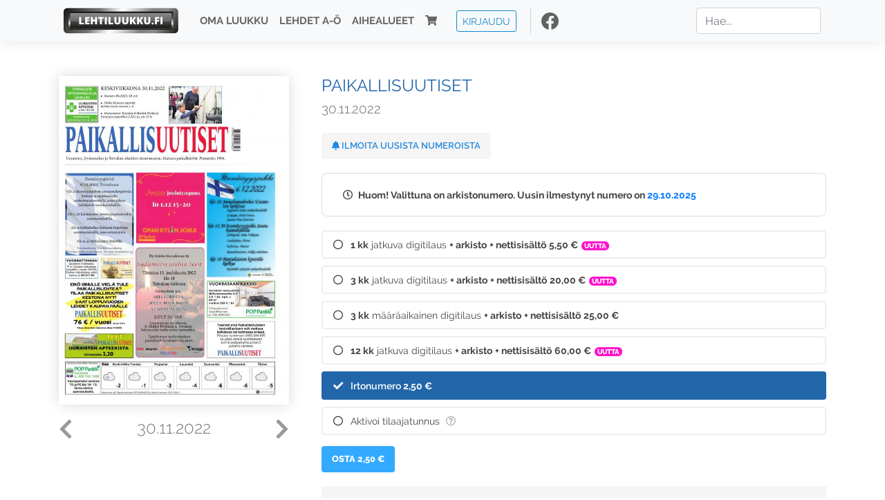

--- FILE ---
content_type: text/html; charset=UTF-8
request_url: https://www.lehtiluukku.fi/lehdet/paikallisuutiset/30.11.2022/327929.html
body_size: 15925
content:
<!DOCTYPE html>
<html lang="fi">
  <head>
    <meta charset="utf-8" />

    <script src="https://js.stripe.com/v3/"></script>

    <link rel="shortcut icon" href="/favicon.png" />
    <meta
      name="viewport"
      content="width=device-width, initial-scale=1, shrink-to-fit=no"
    />
    <meta name="theme-color" content="#fff" />
    <meta name="format-detection" content="telephone=no" />

    <meta name="description" content="Lue Paikallisuutiset netissä! Avainsanat: digilehti, näköislehti, irtonumero, tilaus, Paikallisuutiset" />

    <meta property="og:title" content="Paikallisuutiset 30.11.2022 - Lehtiluukku.fi" />
    <meta property="og:description" content="Lue Paikallisuutiset netissä! Avainsanat: digilehti, näköislehti, irtonumero, tilaus, Paikallisuutiset" />
        <meta property="og:image" content="https://covers.lehtiluukku.fi/some/cover/327929" />
         <meta property="og:url" content="https://www.lehtiluukku.fi/lehdet/paikallisuutiset/30.11.2022/327929.html?utm_source=lehtiluukku&utm_medium=share&utm_campaign=share" />
    
    <script>
      var ll_ts_layout =  null;
    </script>

    <link rel="stylesheet" href="/assets/fa/css/all.css" />
    <link href="/css/fonts.css" rel="stylesheet" type="text/css" />
    <link rel="stylesheet" href="/assets/bootstrap/css/bootstrap.min.css" />
    <script src="/assets/jquery/jquery-3.4.1.min.js"></script>

    <!-- <script src="https://cdnjs.cloudflare.com/ajax/libs/popper.js/1.14.7/umd/popper.min.js" integrity="sha384-UO2eT0CpHqdSJQ6hJty5KVphtPhzWj9WO1clHTMGa3JDZwrnQq4sF86dIHNDz0W1" crossorigin="anonymous"></script> -->
    <script
      src="https://cdnjs.cloudflare.com/ajax/libs/popper.js/1.16.1/umd/popper.min.js"
      integrity="sha512-ubuT8Z88WxezgSqf3RLuNi5lmjstiJcyezx34yIU2gAHonIi27Na7atqzUZCOoY4CExaoFumzOsFQ2Ch+I/HCw=="
      crossorigin="anonymous"
    ></script>

    <script src="/assets/bootstrap/js/bootstrap.min.js"></script>
    <script src="/js/jquery.bootstrap-autohidingnavbar.min.js"></script>
    <script src="/js/site.js?1010"></script>
    <script src="/js/jquery.unveil.js"></script>

    <link rel="stylesheet" href="/css/style.css?34" />

    <title>Paikallisuutiset 30.11.2022 - Lehtiluukku.fi</title>
    <link
      rel="stylesheet"
      href="/js/cookieconsent.css"
      media="print"
      onload="this.media='all'"
    />


<!-- Google tag (gtag.js) -->
<script async src="https://www.googletagmanager.com/gtag/js?id=G-7BEV4VF97D" type="text/plain" data-cookiecategory="analytics"></script>
<script>
  window.dataLayer = window.dataLayer || [];
  function gtag(){dataLayer.push(arguments);}
  gtag('js', new Date());

  gtag('config', 'G-7BEV4VF97D');
</script>



  </head>
  <body class="issue">
    <div class="site-wrapper">
           <div class="container-full navbar-container">

        <nav class="navbar fixed-top navbar-expand-md navbar-light bg-light">

          <div class='container'>

            <a class="navbar-brand" href="/"><img src='/img/logo_round.svg' alt='Lehtiluukku.fi' class='site-logo logo-compact'><img src='/img/top-logo-xl.png' alt='Lehtiluukku.fi' class='site-logo logo-full'></a>
            <button class="navbar-toggler" type="button" data-toggle="collapse" data-target="#navbarSupportedContent" aria-controls="navbarSupportedContent" aria-expanded="false" aria-label="Toggle navigation">
                <span class="navbar-toggler-icon"></span>
            </button>

            <div class="collapse navbar-collapse" id="navbarSupportedContent">
              <ul class="navbar-nav mr-auto">
                <li class="nav-item">
                  <a class="nav-link" href="/oma-luukku">Oma luukku</a>
                </li>
                <li class="nav-item">
                  <a class="nav-link" href="/lehdet">Lehdet A-Ö</a>
                </li>
                <li class="nav-item">
                  <a class="nav-link" href="/aihealueet">Aihealueet</a>
                </li>
                <li class="nav-item d-lg-none">
                  <a class="nav-link" href="/haku">Haku</a>
                </li>
                <li class="nav-item">
                  <a class="nav-link" href="/ostoskori"><span class='d-md-none'>Ostoskori &nbsp;</span><i class="fas fa-shopping-cart"></i><span class='cart-badge ll-badge' style='opacity: 0;'>0</span></a>
                </li>

                <li class="nav-item nav-item-button">
    <a href='/kirjaudu' class='btn btn-outline-primary btn-outline-ll btn-sm top-menu-login-button'>Kirjaudu</a>
</li>


                <li class='nav-item social'>
                  <a href='https://www.facebook.com/lehtiluukku.fi' target='_blank'><img src='/img/social_facebook_dark.svg'></a>
                </li>

              </ul>
              <form class="form-inline my-2 my-lg-0 d-none d-lg-block search-helper" data-title-id='579'>
                <input class="form-control mr-sm-2 search-input" type="search" placeholder="Hae..." aria-label="Haku">
                <div class="search-suggestions" style="display: none;">
                  <ul>
                  </ul>
                </div>
              </form>
            </div>

          </div>

        </nav>

    </div>

    <div class="navbar-spacer"></div>
       <div class='container single-issue'>      <div class="row">
        <div class="col-md-4">
          <div class='cover-area'>
            <a alt='Avaa lehti' href='/esikatselu/paikallisuutiset/30.11.2022/327929.html'>
              <div class='cover-container'>
                <img class='cover' src='https://covers.lehtiluukku.fi/ec/327/327929_big.jpg'>
                <div class='cover-shade'></div>
                <span style='opacity: 0;' class='btn btn-pri btn-ll uc cover-action-button'>Esikatselu</span>
              </div>
            </a>
            <div class='issue-number'>
              <a href='/lehdet/paikallisuutiset/7.12.2022/328525.html' class='issue-change issue-next'><i class="fas fa-chevron-left"></i></a>              <a href='/lehdet/paikallisuutiset/23.11.2022/327203.html' class='issue-change issue-prev'><i class="fas fa-chevron-right"></i></a>              <h1>30.11.2022</h1>
            </div>

          </div>
        </div>

        <div class='container section-divider d-md-none'></div>

        <div class="col-md-8 info-column">

          <h1 class='issue-title-name'>Paikallisuutiset</h1>
          <h2>30.11.2022</h2>

                    
                    <button class='btn btn-ll issue-action-button issue-main-action issue-notify-button ' data-title-id='579'>
            <span class='label-enable'><i class='fas fa-bell'></i> Ilmoita uusista numeroista</span>
            <span class='label-disable'><i class='fas fa-bell-slash'></i> Älä ilmoita uusista numeroista</span>
          </button>
          
          <div class='notice archived-issue-notice'><i class="icon far fa-clock"></i> Huom! Valittuna on arkistonumero. Uusin ilmestynyt numero on <a href='/lehdet/paikallisuutiset/29.10.2025/437046.html'>29.10.2025</a></div>

          <div class='purchase-options'>
            <ul class='purchase-products-options'><li   data-type='recurring' data-type-arg='582' data-button-label='Tilaa 5,50 €' data-toggle-target='.subscription-notice'><div class='input'><i class='fas fa-check checked'></i><i class='far fa-circle unchecked'></i>&nbsp;</div><strong>1 kk</strong> jatkuva digitilaus <em>+ arkisto</em> <em>+ nettisisältö</em> <span class='no-break'><span class='price'>5,50 &euro;</span></span><span class='subscription-recommended'>Uutta</span></li><li   data-type='recurring' data-type-arg='526' data-button-label='Tilaa 20,00 €' data-toggle-target='.subscription-notice'><div class='input'><i class='fas fa-check checked'></i><i class='far fa-circle unchecked'></i>&nbsp;</div><strong>3 kk</strong> jatkuva digitilaus <em>+ arkisto</em> <em>+ nettisisältö</em> <span class='no-break'><span class='price'>20,00 &euro;</span></span><span class='subscription-recommended'>Uutta</span></li><li   data-type='0' data-type-arg='501' data-button-label='Tilaa 25,00 €' data-toggle-target='.subscription-notice'><div class='input'><i class='fas fa-check checked'></i><i class='far fa-circle unchecked'></i>&nbsp;</div><strong>3 kk</strong> määräaikainen digitilaus <em>+ arkisto</em> <em>+ nettisisältö</em> <span class='no-break'><span class='price'>25,00 &euro;</span></span></li><li   data-type='recurring' data-type-arg='502' data-button-label='Tilaa 60,00 €' data-toggle-target='.subscription-notice'><div class='input'><i class='fas fa-check checked'></i><i class='far fa-circle unchecked'></i>&nbsp;</div><strong>12 kk</strong> jatkuva digitilaus <em>+ arkisto</em> <em>+ nettisisältö</em> <span class='no-break'><span class='price'>60,00 &euro;</span></span><span class='subscription-recommended'>Uutta</span></li><li  data-initial-choice="1" data-type='-1' data-type-arg='' data-button-label='Osta 2,50 €' ><div class='input'><i class='fas fa-check checked'></i><i class='far fa-circle unchecked'></i>&nbsp;</div>Irtonumero <span class='no-break'><span class='price'>2,50 &euro;</span></span></li><li data-href='/kirjaudu?r=%2Flehdet%2Fpaikallisuutiset'  data-type='code' data-type-arg='' data-button-label='Aktivoi' ><div class='input'><i class='fas fa-check checked'></i><i class='far fa-circle unchecked'></i>&nbsp;</div><script src='https://www.google.com/recaptcha/api.js?hl=fi' async defer></script>Aktivoi tilaajatunnus <a style="color: inherit;" href="/faq#mika-on-tilaajatunnus"><i title="Tilaajatunnus on tunnusluku tai asiakasnumero, jonka olet saanut lehden kustantajalta tilauksen aktivoimiseksi Lehtiluukussa. Lue lisää &quot;Usein kysytyt kysymykset&quot; -osiosta" class="icon far fa-question-circle"></i></a><div class='option-input ll-captcha-defer'><input placeholder='Syötä tilaajatunnus' type='text'></div><input type='hidden' class='ll-s-captcha' name='ll-s-captcha' value=''><div class='g-recaptcha' data-sitekey='6Ld5PsMUAAAAAJ1VEjI7t_SoYZ-Wg0vF4MecdJfa' data-callback='llSCaptchaCallback'></div></li></ul><div class='subscription-notice notice'><i class='icon info fas fa-info-circle'></i> Tilaus alkaa uusimmasta julkaistusta numerosta <a href='/lehdet/paikallisuutiset/29.10.2025/437046.html'>29.10.2025</a>.</div><button class='btn btn-ll issue-action-button subscribe-button' data-title-id='579' data-issue-id='327929'><span class='value'>Osta 2,50 €</span><span class='spinner-border spinner-border-sm' role='status'></span></button><div class='issue-subscriber-login faint-notice'><p><i class='fas fa-question-circle'></i> Oletko jo ostanut tämän lehden? <a href='/kirjaudu?r=%2Flehdet%2Fpaikallisuutiset%2F30.11.2022%2F327929.html' class=''>Kirjaudu sisään</a> lukeaksesi lehteä.</p></div>
          </div>


          <div class='tabs-container tabbed tabs-active info-widget'>
            <ul class='tabs'>
                            <li data-id='1'>Tietoa lehdestä</li>
            </ul>
                        <div class='tab-content tab-visible' data-id='1'>
              
            </div>
          </div>

          <div class='share-buttons'>
            <a href='https://www.facebook.com/sharer/sharer.php?u=https%3A%2F%2Fwww.lehtiluukku.fi%2Flehdet%2Fpaikallisuutiset%2F30.11.2022%2F327929.html%3Futm_source%3Dlehtiluukku%26utm_medium%3Dshare%26utm_campaign%3Dshare' target='_blank' onclick='return shareFB();'><img src='/img/social_facebook_dark.svg' style='width: 30px; height: 30px;'></a>
            <a href='https://www.twitter.com/share?url=https%3A%2F%2Fwww.lehtiluukku.fi%2Flehdet%2Fpaikallisuutiset%2F30.11.2022%2F327929.html%3Futm_source%3Dlehtiluukku%26utm_medium%3Dshare%26utm_campaign%3Dshare' target='_blank'><img src='/img/social_twitter.svg' style='width: 30px; height: 30px;'></a>
            <a href='mailto:?subject=&body=Lue%20Paikallisuutiset%2030.11.2022%20Lehtiluukkussa%3A%0Ahttps%3A%2F%2Fwww.lehtiluukku.fi%2Flehdet%2Fpaikallisuutiset%2F30.11.2022%2F327929.html'><img src='/img/social_mail.svg' style='width: 30px; height: 30px;'></a>
          </div>


          <div class='meta-data'>
            <h4>Julkaistu 29.11.2022</h4>
            <h4>Kustantaja: <a href="/kustantajat/vanhaukkola-oy">VanhaUkkola Oy</a></h4>
          </div>

        </div>
      </div>

<script>


function shareFB() {

    var url = 'https://www.facebook.com/sharer.php?display=popup&u=' + window.location.href;


url = 'https://www.facebook.com/sharer.php?display=popup&u=https%3A%2F%2Fwww.lehtiluukku.fi%2Flehdet%2Fpaikallisuutiset%2F30.11.2022%2F327929.html%3Futm_source%3Dlehtiluukku%26utm_medium%3Dshare%26utm_campaign%3Dshare';


    var options = 'toolbar=0,status=0,resizable=1,width=626,height=436';
    window.open(url,'sharer',options);

    return false;

}

function llActivateSubscriptionCode(title, code, callback) {

  var body = $('<div></div>');

  var captcha = $('.ll-s-captcha').val();

  $.getJSON('/ajax?h=activate_code', {title: title, code: code, captcha: captcha})
  .done(function(data) {

    if (callback) callback();

    if (data.ok) {
      if (data.reload) {
        location.reload();
      } else if (data.redirect) {
        location = data.redirect;
      }

    } else {
      body.html(data.error);
      llModalAlert('Ilmoitus', body);
    }

    grecaptcha && grecaptcha.reset();
    $('.ll-captcha-defer').removeClass('ll-captcha-defer-show');
    $('.g-recaptcha').show();

  })
  .fail(function() {
    console.log('fail');
    llModalAlert('Kiitos!', body);
  })


}

$(function() {

  var notifyButton = $('button.issue-notify-button');
  var titleId = notifyButton.attr('data-title-id');
  var titleName = $('.issue-title-name').text().replace(/[\u00A0-\u9999<>\&]/gim, function(i) {
    return '&#'+i.charCodeAt(0)+';';
  });;
  notifyButton.on('click', function() {
    if (notifyButton.hasClass('enabled')) {
      $.getJSON('/ajax?h=set_notification', {'title_id': titleId, 'enable': 0})
      .done(function() {
        notifyButton.removeClass('enabled');        
      });
    } else {
      $.getJSON('/ajax?h=set_notification', {'title_id': titleId, 'enable': 1})
      .done(function(data) {
        if (data.ok) {
          notifyButton.addClass('enabled');
          llModalAlert('Kiitos!', 'Saat jatkossa sähköpostilla ilmoituksen lehden <b>' + titleName + '</b> uuden numeron ilmestymisestä.');
        } else {
          llNeedsLogin();
        }
      });
    }
  });

  var showLink =  $('a.show-subscription-options');
  showLink.on('click', function(e) {
    $('.subscription-options-wrapper').fadeIn();
    showLink.hide();
    return false;
  })


});


</script>
</div><div class='section-divider'></div><div class='container title-archive clearfix'><h1 class='mini-header'>Arkistonumerot</h1><div class='archive-section  expanded' ><ul class='archive-list clearfix'><li><a title='Avaa lehti' href='/lehdet/paikallisuutiset/29.10.2025/437046.html'><div class='cover-container'>  <img class='cover lazy' data-src='https://covers.lehtiluukku.fi/ec/437/437046.jpg'></div></a><div class='issue-number'>29.10.2025</div></li><li><a title='Avaa lehti' href='/lehdet/paikallisuutiset/22.10.2025/436238.html'><div class='cover-container'>  <img class='cover lazy' data-src='https://covers.lehtiluukku.fi/ec/436/436238.jpg'></div></a><div class='issue-number'>22.10.2025</div></li><li><a title='Avaa lehti' href='/lehdet/paikallisuutiset/15.10.2025/435423.html'><div class='cover-container'>  <img class='cover lazy' data-src='https://covers.lehtiluukku.fi/ec/435/435423.jpg'></div></a><div class='issue-number'>15.10.2025</div></li><li><a title='Avaa lehti' href='/lehdet/paikallisuutiset/8.10.2025/434564.html'><div class='cover-container'>  <img class='cover lazy' data-src='https://covers.lehtiluukku.fi/ec/434/434564.jpg'></div></a><div class='issue-number'>8.10.2025</div></li><li><a title='Avaa lehti' href='/lehdet/paikallisuutiset/1.10.2025/433708.html'><div class='cover-container'>  <img class='cover lazy' data-src='https://covers.lehtiluukku.fi/ec/433/433708.jpg'></div></a><div class='issue-number'>1.10.2025</div></li><li><a title='Avaa lehti' href='/lehdet/paikallisuutiset/24.9.2025/432896.html'><div class='cover-container'>  <img class='cover lazy' data-src='https://covers.lehtiluukku.fi/ec/432/432896.jpg'></div></a><div class='issue-number'>24.9.2025</div></li><li><a title='Avaa lehti' href='/lehdet/paikallisuutiset/17.9.2025/432079.html'><div class='cover-container'>  <img class='cover lazy' data-src='https://covers.lehtiluukku.fi/ec/432/432079.jpg'></div></a><div class='issue-number'>17.9.2025</div></li><li><a title='Avaa lehti' href='/lehdet/paikallisuutiset/10.9.2025/431121.html'><div class='cover-container'>  <img class='cover lazy' data-src='https://covers.lehtiluukku.fi/ec/431/431121.jpg'></div></a><div class='issue-number'>10.9.2025</div></li><li><a title='Avaa lehti' href='/lehdet/paikallisuutiset/3.9.2025/430196.html'><div class='cover-container'>  <img class='cover lazy' data-src='https://covers.lehtiluukku.fi/ec/430/430196.jpg'></div></a><div class='issue-number'>3.9.2025</div></li><li><a title='Avaa lehti' href='/lehdet/paikallisuutiset/27.8.2025/429390.html'><div class='cover-container'>  <img class='cover lazy' data-src='https://covers.lehtiluukku.fi/ec/429/429390.jpg'></div></a><div class='issue-number'>27.8.2025</div></li><li><a title='Avaa lehti' href='/lehdet/paikallisuutiset/20.8.2025/428573.html'><div class='cover-container'>  <img class='cover lazy' data-src='https://covers.lehtiluukku.fi/ec/428/428573.jpg'></div></a><div class='issue-number'>20.8.2025</div></li><li><a title='Avaa lehti' href='/lehdet/paikallisuutiset/13.8.2025/427751.html'><div class='cover-container'>  <img class='cover lazy' data-src='https://covers.lehtiluukku.fi/ec/427/427751.jpg'></div></a><div class='issue-number'>13.8.2025</div></li><li><a title='Avaa lehti' href='/lehdet/paikallisuutiset/6.8.2025/426962.html'><div class='cover-container'>  <img class='cover lazy' data-src='https://covers.lehtiluukku.fi/ec/426/426962.jpg'></div></a><div class='issue-number'>6.8.2025</div></li><li><a title='Avaa lehti' href='/lehdet/paikallisuutiset/16.7.2025/424797.html'><div class='cover-container'>  <img class='cover lazy' data-src='https://covers.lehtiluukku.fi/ec/424/424797.jpg'></div></a><div class='issue-number'>16.7.2025</div></li><li><a title='Avaa lehti' href='/lehdet/paikallisuutiset/9.7.2025/424040.html'><div class='cover-container'>  <img class='cover lazy' data-src='https://covers.lehtiluukku.fi/ec/424/424040.jpg'></div></a><div class='issue-number'>9.7.2025</div></li><li><a title='Avaa lehti' href='/lehdet/paikallisuutiset/2.7.2025/423266.html'><div class='cover-container'>  <img class='cover lazy' data-src='https://covers.lehtiluukku.fi/ec/423/423266.jpg'></div></a><div class='issue-number'>2.7.2025</div></li><li><a title='Avaa lehti' href='/lehdet/paikallisuutiset/25.6.2025/422502.html'><div class='cover-container'>  <img class='cover lazy' data-src='https://covers.lehtiluukku.fi/ec/422/422502.jpg'></div></a><div class='issue-number'>25.6.2025</div></li><li><a title='Avaa lehti' href='/lehdet/paikallisuutiset/18.6.2025/421857.html'><div class='cover-container'>  <img class='cover lazy' data-src='https://covers.lehtiluukku.fi/ec/421/421857.jpg'></div></a><div class='issue-number'>18.6.2025</div></li><li><a title='Avaa lehti' href='/lehdet/paikallisuutiset/11.6.2025/420998.html'><div class='cover-container'>  <img class='cover lazy' data-src='https://covers.lehtiluukku.fi/ec/420/420998.jpg'></div></a><div class='issue-number'>11.6.2025</div></li><li><a title='Avaa lehti' href='/lehdet/paikallisuutiset/4.6.2025/420060.html'><div class='cover-container'>  <img class='cover lazy' data-src='https://covers.lehtiluukku.fi/ec/420/420060.jpg'></div></a><div class='issue-number'>4.6.2025</div></li><li><a title='Avaa lehti' href='/lehdet/paikallisuutiset/28.5.2025/419362.html'><div class='cover-container'>  <img class='cover lazy' data-src='https://covers.lehtiluukku.fi/ec/419/419362.jpg'></div></a><div class='issue-number'>28.5.2025</div></li><li><a title='Avaa lehti' href='/lehdet/paikallisuutiset/21.5.2025/418530.html'><div class='cover-container'>  <img class='cover lazy' data-src='https://covers.lehtiluukku.fi/ec/418/418530.jpg'></div></a><div class='issue-number'>21.5.2025</div></li><li><a title='Avaa lehti' href='/lehdet/paikallisuutiset/14.5.2025/417686.html'><div class='cover-container'>  <img class='cover lazy' data-src='https://covers.lehtiluukku.fi/ec/417/417686.jpg'></div></a><div class='issue-number'>14.5.2025</div></li><li><a title='Avaa lehti' href='/lehdet/paikallisuutiset/7.5.2025/416912.html'><div class='cover-container'>  <img class='cover lazy' data-src='https://covers.lehtiluukku.fi/ec/416/416912.jpg'></div></a><div class='issue-number'>7.5.2025</div></li><li><a title='Avaa lehti' href='/lehdet/paikallisuutiset/30.4.2025/416354.html'><div class='cover-container'>  <img class='cover lazy' data-src='https://covers.lehtiluukku.fi/ec/416/416354.jpg'></div></a><div class='issue-number'>30.4.2025</div></li><li><a title='Avaa lehti' href='/lehdet/paikallisuutiset/16.4.2025/415059.html'><div class='cover-container'>  <img class='cover lazy' data-src='https://covers.lehtiluukku.fi/ec/415/415059.jpg'></div></a><div class='issue-number'>16.4.2025</div></li><li><a title='Avaa lehti' href='/lehdet/paikallisuutiset/9.4.2025/414289.html'><div class='cover-container'>  <img class='cover lazy' data-src='https://covers.lehtiluukku.fi/ec/414/414289.jpg'></div></a><div class='issue-number'>9.4.2025</div></li><li><a title='Avaa lehti' href='/lehdet/paikallisuutiset/2.4.2025/413510.html'><div class='cover-container'>  <img class='cover lazy' data-src='https://covers.lehtiluukku.fi/ec/413/413510.jpg'></div></a><div class='issue-number'>2.4.2025</div></li><li><a title='Avaa lehti' href='/lehdet/paikallisuutiset/26.3.2025/412756.html'><div class='cover-container'>  <img class='cover lazy' data-src='https://covers.lehtiluukku.fi/ec/412/412756.jpg'></div></a><div class='issue-number'>26.3.2025</div></li><li><a title='Avaa lehti' href='/lehdet/paikallisuutiset/19.3.2025/412000.html'><div class='cover-container'>  <img class='cover lazy' data-src='https://covers.lehtiluukku.fi/ec/412/412000.jpg'></div></a><div class='issue-number'>19.3.2025</div></li><li><a title='Avaa lehti' href='/lehdet/paikallisuutiset/12.3.2025/411262.html'><div class='cover-container'>  <img class='cover lazy' data-src='https://covers.lehtiluukku.fi/ec/411/411262.jpg'></div></a><div class='issue-number'>12.3.2025</div></li><li><a title='Avaa lehti' href='/lehdet/paikallisuutiset/5.3.2025/410523.html'><div class='cover-container'>  <img class='cover lazy' data-src='https://covers.lehtiluukku.fi/ec/410/410523.jpg'></div></a><div class='issue-number'>5.3.2025</div></li><li><a title='Avaa lehti' href='/lehdet/paikallisuutiset/26.2.2025/409816.html'><div class='cover-container'>  <img class='cover lazy' data-src='https://covers.lehtiluukku.fi/ec/409/409816.jpg'></div></a><div class='issue-number'>26.2.2025</div></li><li><a title='Avaa lehti' href='/lehdet/paikallisuutiset/19.2.2025/409077.html'><div class='cover-container'>  <img class='cover lazy' data-src='https://covers.lehtiluukku.fi/ec/409/409077.jpg'></div></a><div class='issue-number'>19.2.2025</div></li><li><a title='Avaa lehti' href='/lehdet/paikallisuutiset/12.2.2025/405480.html'><div class='cover-container'>  <img class='cover lazy' data-src='https://covers.lehtiluukku.fi/ec/405/405480.jpg'></div></a><div class='issue-number'>12.2.2025</div></li><li><a title='Avaa lehti' href='/lehdet/paikallisuutiset/5.2.2025/404740.html'><div class='cover-container'>  <img class='cover lazy' data-src='https://covers.lehtiluukku.fi/ec/404/404740.jpg'></div></a><div class='issue-number'>5.2.2025</div></li><li><a title='Avaa lehti' href='/lehdet/paikallisuutiset/29.1.2025/404021.html'><div class='cover-container'>  <img class='cover lazy' data-src='https://covers.lehtiluukku.fi/ec/404/404021.jpg'></div></a><div class='issue-number'>29.1.2025</div></li><li><a title='Avaa lehti' href='/lehdet/paikallisuutiset/22.1.2025/403228.html'><div class='cover-container'>  <img class='cover lazy' data-src='https://covers.lehtiluukku.fi/ec/403/403228.jpg'></div></a><div class='issue-number'>22.1.2025</div></li><li><a title='Avaa lehti' href='/lehdet/paikallisuutiset/15.1.2025/402485.html'><div class='cover-container'>  <img class='cover lazy' data-src='https://covers.lehtiluukku.fi/ec/402/402485.jpg'></div></a><div class='issue-number'>15.1.2025</div></li><li><a title='Avaa lehti' href='/lehdet/paikallisuutiset/8.1.2025/401656.html'><div class='cover-container'>  <img class='cover lazy' data-src='https://covers.lehtiluukku.fi/ec/401/401656.jpg'></div></a><div class='issue-number'>8.1.2025</div></li></ul></div><div class='archive-section-toggle  expanded' data-section-id='2024'>2024 <i class='fas fa-angle-right arr-right'></i><i class='fas fa-angle-down arr-down'></i></div><div class='archive-section collapsible expanded' data-section-id='2024'><ul class='archive-list clearfix'><li><a title='Avaa lehti' href='/lehdet/paikallisuutiset/18.12.2024/400010.html'><div class='cover-container'>  <img class='cover lazy' data-src='https://covers.lehtiluukku.fi/ec/400/400010.jpg'></div></a><div class='issue-number'>18.12.2024</div></li><li><a title='Avaa lehti' href='/lehdet/paikallisuutiset/11.12.2024/399266.html'><div class='cover-container'>  <img class='cover lazy' data-src='https://covers.lehtiluukku.fi/ec/399/399266.jpg'></div></a><div class='issue-number'>11.12.2024</div></li><li><a title='Avaa lehti' href='/lehdet/paikallisuutiset/4.12.2024/398559.html'><div class='cover-container'>  <img class='cover lazy' data-src='https://covers.lehtiluukku.fi/ec/398/398559.jpg'></div></a><div class='issue-number'>4.12.2024</div></li><li><a title='Avaa lehti' href='/lehdet/paikallisuutiset/27.11.2024/397803.html'><div class='cover-container'>  <img class='cover lazy' data-src='https://covers.lehtiluukku.fi/ec/397/397803.jpg'></div></a><div class='issue-number'>27.11.2024</div></li><li><a title='Avaa lehti' href='/lehdet/paikallisuutiset/20.11.2024/397023.html'><div class='cover-container'>  <img class='cover lazy' data-src='https://covers.lehtiluukku.fi/ec/397/397023.jpg'></div></a><div class='issue-number'>20.11.2024</div></li><li><a title='Avaa lehti' href='/lehdet/paikallisuutiset/13.11.2024/396261.html'><div class='cover-container'>  <img class='cover lazy' data-src='https://covers.lehtiluukku.fi/ec/396/396261.jpg'></div></a><div class='issue-number'>13.11.2024</div></li><li><a title='Avaa lehti' href='/lehdet/paikallisuutiset/6.11.2024/395505.html'><div class='cover-container'>  <img class='cover lazy' data-src='https://covers.lehtiluukku.fi/ec/395/395505.jpg'></div></a><div class='issue-number'>6.11.2024</div></li><li><a title='Avaa lehti' href='/lehdet/paikallisuutiset/30.10.2024/394781.html'><div class='cover-container'>  <img class='cover lazy' data-src='https://covers.lehtiluukku.fi/ec/394/394781.jpg'></div></a><div class='issue-number'>30.10.2024</div></li><li><a title='Avaa lehti' href='/lehdet/paikallisuutiset/23.10.2024/394046.html'><div class='cover-container'>  <img class='cover lazy' data-src='https://covers.lehtiluukku.fi/ec/394/394046.jpg'></div></a><div class='issue-number'>23.10.2024</div></li><li><a title='Avaa lehti' href='/lehdet/paikallisuutiset/16.10.2024/393299.html'><div class='cover-container'>  <img class='cover lazy' data-src='https://covers.lehtiluukku.fi/ec/393/393299.jpg'></div></a><div class='issue-number'>16.10.2024</div></li><li><a title='Avaa lehti' href='/lehdet/paikallisuutiset/9.10.2024/392566.html'><div class='cover-container'>  <img class='cover lazy' data-src='https://covers.lehtiluukku.fi/ec/392/392566.jpg'></div></a><div class='issue-number'>9.10.2024</div></li><li><a title='Avaa lehti' href='/lehdet/paikallisuutiset/2.10.2024/391790.html'><div class='cover-container'>  <img class='cover lazy' data-src='https://covers.lehtiluukku.fi/ec/391/391790.jpg'></div></a><div class='issue-number'>2.10.2024</div></li><li><a title='Avaa lehti' href='/lehdet/paikallisuutiset/25.9.2024/391015.html'><div class='cover-container'>  <img class='cover lazy' data-src='https://covers.lehtiluukku.fi/ec/391/391015.jpg'></div></a><div class='issue-number'>25.9.2024</div></li><li><a title='Avaa lehti' href='/lehdet/paikallisuutiset/18.9.2024/390263.html'><div class='cover-container'>  <img class='cover lazy' data-src='https://covers.lehtiluukku.fi/ec/390/390263.jpg'></div></a><div class='issue-number'>18.9.2024</div></li><li><a title='Avaa lehti' href='/lehdet/paikallisuutiset/11.9.2024/389523.html'><div class='cover-container'>  <img class='cover lazy' data-src='https://covers.lehtiluukku.fi/ec/389/389523.jpg'></div></a><div class='issue-number'>11.9.2024</div></li><li><a title='Avaa lehti' href='/lehdet/paikallisuutiset/4.9.2024/388760.html'><div class='cover-container'>  <img class='cover lazy' data-src='https://covers.lehtiluukku.fi/ec/388/388760.jpg'></div></a><div class='issue-number'>4.9.2024</div></li><li><a title='Avaa lehti' href='/lehdet/paikallisuutiset/28.8.2024/388029.html'><div class='cover-container'>  <img class='cover lazy' data-src='https://covers.lehtiluukku.fi/ec/388/388029.jpg'></div></a><div class='issue-number'>28.8.2024</div></li><li><a title='Avaa lehti' href='/lehdet/paikallisuutiset/21.8.2024/387279.html'><div class='cover-container'>  <img class='cover lazy' data-src='https://covers.lehtiluukku.fi/ec/387/387279.jpg'></div></a><div class='issue-number'>21.8.2024</div></li><li><a title='Avaa lehti' href='/lehdet/paikallisuutiset/14.8.2024/386560.html'><div class='cover-container'>  <img class='cover lazy' data-src='https://covers.lehtiluukku.fi/ec/386/386560.jpg'></div></a><div class='issue-number'>14.8.2024</div></li><li><a title='Avaa lehti' href='/lehdet/paikallisuutiset/7.8.2024/385833.html'><div class='cover-container'>  <img class='cover lazy' data-src='https://covers.lehtiluukku.fi/ec/385/385833.jpg'></div></a><div class='issue-number'>7.8.2024</div></li><li><a title='Avaa lehti' href='/lehdet/paikallisuutiset/17.7.2024/383827.html'><div class='cover-container'>  <img class='cover lazy' data-src='https://covers.lehtiluukku.fi/ec/383/383827.jpg'></div></a><div class='issue-number'>17.7.2024</div></li><li><a title='Avaa lehti' href='/lehdet/paikallisuutiset/10.7.2024/383158.html'><div class='cover-container'>  <img class='cover lazy' data-src='https://covers.lehtiluukku.fi/ec/383/383158.jpg'></div></a><div class='issue-number'>10.7.2024</div></li><li><a title='Avaa lehti' href='/lehdet/paikallisuutiset/3.7.2024/382482.html'><div class='cover-container'>  <img class='cover lazy' data-src='https://covers.lehtiluukku.fi/ec/382/382482.jpg'></div></a><div class='issue-number'>3.7.2024</div></li><li><a title='Avaa lehti' href='/lehdet/paikallisuutiset/26.6.2024/381758.html'><div class='cover-container'>  <img class='cover lazy' data-src='https://covers.lehtiluukku.fi/ec/381/381758.jpg'></div></a><div class='issue-number'>26.6.2024</div></li><li><a title='Avaa lehti' href='/lehdet/paikallisuutiset/19.6.2024/381132.html'><div class='cover-container'>  <img class='cover lazy' data-src='https://covers.lehtiluukku.fi/ec/381/381132.jpg'></div></a><div class='issue-number'>19.6.2024</div></li><li><a title='Avaa lehti' href='/lehdet/paikallisuutiset/12.6.2024/380388.html'><div class='cover-container'>  <img class='cover lazy' data-src='https://covers.lehtiluukku.fi/ec/380/380388.jpg'></div></a><div class='issue-number'>12.6.2024</div></li><li><a title='Avaa lehti' href='/lehdet/paikallisuutiset/5.6.2024/379637.html'><div class='cover-container'>  <img class='cover lazy' data-src='https://covers.lehtiluukku.fi/ec/379/379637.jpg'></div></a><div class='issue-number'>5.6.2024</div></li><li><a title='Avaa lehti' href='/lehdet/paikallisuutiset/29.5.2024/378875.html'><div class='cover-container'>  <img class='cover lazy' data-src='https://covers.lehtiluukku.fi/ec/378/378875.jpg'></div></a><div class='issue-number'>29.5.2024</div></li><li><a title='Avaa lehti' href='/lehdet/paikallisuutiset/22.5.2024/377967.html'><div class='cover-container'>  <img class='cover lazy' data-src='https://covers.lehtiluukku.fi/ec/377/377967.jpg'></div></a><div class='issue-number'>22.5.2024</div></li><li><a title='Avaa lehti' href='/lehdet/paikallisuutiset/15.5.2024/377295.html'><div class='cover-container'>  <img class='cover lazy' data-src='https://covers.lehtiluukku.fi/ec/377/377295.jpg'></div></a><div class='issue-number'>15.5.2024</div></li><li><a title='Avaa lehti' href='/lehdet/paikallisuutiset/8.5.2024/376630.html'><div class='cover-container'>  <img class='cover lazy' data-src='https://covers.lehtiluukku.fi/ec/376/376630.jpg'></div></a><div class='issue-number'>8.5.2024</div></li><li><a title='Avaa lehti' href='/lehdet/paikallisuutiset/30.4.2024/375843.html'><div class='cover-container'>  <img class='cover lazy' data-src='https://covers.lehtiluukku.fi/ec/375/375843.jpg'></div></a><div class='issue-number'>30.4.2024</div></li><li><a title='Avaa lehti' href='/lehdet/paikallisuutiset/24.4.2024/375214.html'><div class='cover-container'>  <img class='cover lazy' data-src='https://covers.lehtiluukku.fi/ec/375/375214.jpg'></div></a><div class='issue-number'>24.4.2024</div></li><li><a title='Avaa lehti' href='/lehdet/paikallisuutiset/17.4.2024/374342.html'><div class='cover-container'>  <img class='cover lazy' data-src='https://covers.lehtiluukku.fi/ec/374/374342.jpg'></div></a><div class='issue-number'>17.4.2024</div></li><li><a title='Avaa lehti' href='/lehdet/paikallisuutiset/10.4.2024/373702.html'><div class='cover-container'>  <img class='cover lazy' data-src='https://covers.lehtiluukku.fi/ec/373/373702.jpg'></div></a><div class='issue-number'>10.4.2024</div></li><li><a title='Avaa lehti' href='/lehdet/paikallisuutiset/27.3.2024/372559.html'><div class='cover-container'>  <img class='cover lazy' data-src='https://covers.lehtiluukku.fi/ec/372/372559.jpg'></div></a><div class='issue-number'>27.3.2024</div></li><li><a title='Avaa lehti' href='/lehdet/paikallisuutiset/20.3.2024/371950.html'><div class='cover-container'>  <img class='cover lazy' data-src='https://covers.lehtiluukku.fi/ec/371/371950.jpg'></div></a><div class='issue-number'>20.3.2024</div></li><li><a title='Avaa lehti' href='/lehdet/paikallisuutiset/13.3.2024/371336.html'><div class='cover-container'>  <img class='cover lazy' data-src='https://covers.lehtiluukku.fi/ec/371/371336.jpg'></div></a><div class='issue-number'>13.3.2024</div></li><li><a title='Avaa lehti' href='/lehdet/paikallisuutiset/6.3.2024/370710.html'><div class='cover-container'>  <img class='cover lazy' data-src='https://covers.lehtiluukku.fi/ec/370/370710.jpg'></div></a><div class='issue-number'>6.3.2024</div></li><li><a title='Avaa lehti' href='/lehdet/paikallisuutiset/28.2.2024/370093.html'><div class='cover-container'>  <img class='cover lazy' data-src='https://covers.lehtiluukku.fi/ec/370/370093.jpg'></div></a><div class='issue-number'>28.2.2024</div></li><li><a title='Avaa lehti' href='/lehdet/paikallisuutiset/21.2.2024/369484.html'><div class='cover-container'>  <img class='cover lazy' data-src='https://covers.lehtiluukku.fi/ec/369/369484.jpg'></div></a><div class='issue-number'>21.2.2024</div></li><li><a title='Avaa lehti' href='/lehdet/paikallisuutiset/14.2.2024/368863.html'><div class='cover-container'>  <img class='cover lazy' data-src='https://covers.lehtiluukku.fi/ec/368/368863.jpg'></div></a><div class='issue-number'>14.2.2024</div></li><li><a title='Avaa lehti' href='/lehdet/paikallisuutiset/7.2.2024/368221.html'><div class='cover-container'>  <img class='cover lazy' data-src='https://covers.lehtiluukku.fi/ec/368/368221.jpg'></div></a><div class='issue-number'>7.2.2024</div></li><li><a title='Avaa lehti' href='/lehdet/paikallisuutiset/31.1.2024/367591.html'><div class='cover-container'>  <img class='cover lazy' data-src='https://covers.lehtiluukku.fi/ec/367/367591.jpg'></div></a><div class='issue-number'>31.1.2024</div></li><li><a title='Avaa lehti' href='/lehdet/paikallisuutiset/24.1.2024/366991.html'><div class='cover-container'>  <img class='cover lazy' data-src='https://covers.lehtiluukku.fi/ec/366/366991.jpg'></div></a><div class='issue-number'>24.1.2024</div></li><li><a title='Avaa lehti' href='/lehdet/paikallisuutiset/17.1.2024/366351.html'><div class='cover-container'>  <img class='cover lazy' data-src='https://covers.lehtiluukku.fi/ec/366/366351.jpg'></div></a><div class='issue-number'>17.1.2024</div></li><li><a title='Avaa lehti' href='/lehdet/paikallisuutiset/10.1.2024/365667.html'><div class='cover-container'>  <img class='cover lazy' data-src='https://covers.lehtiluukku.fi/ec/365/365667.jpg'></div></a><div class='issue-number'>10.1.2024</div></li><li><a title='Avaa lehti' href='/lehdet/paikallisuutiset/3.1.2024/365051.html'><div class='cover-container'>  <img class='cover lazy' data-src='https://covers.lehtiluukku.fi/ec/365/365051.jpg'></div></a><div class='issue-number'>3.1.2024</div></li></ul></div><div class='archive-section-toggle  expanded' data-section-id='2023'>2023 <i class='fas fa-angle-right arr-right'></i><i class='fas fa-angle-down arr-down'></i></div><div class='archive-section collapsible expanded' data-section-id='2023'><ul class='archive-list clearfix'><li><a title='Avaa lehti' href='/lehdet/paikallisuutiset/20.12.2023/364155.html'><div class='cover-container'>  <img class='cover lazy' data-src='https://covers.lehtiluukku.fi/ec/364/364155.jpg'></div></a><div class='issue-number'>20.12.2023</div></li><li><a title='Avaa lehti' href='/lehdet/paikallisuutiset/13.12.2023/363505.html'><div class='cover-container'>  <img class='cover lazy' data-src='https://covers.lehtiluukku.fi/ec/363/363505.jpg'></div></a><div class='issue-number'>13.12.2023</div></li><li><a title='Avaa lehti' href='/lehdet/paikallisuutiset/5.12.2023/362922.html'><div class='cover-container'>  <img class='cover lazy' data-src='https://covers.lehtiluukku.fi/ec/362/362922.jpg'></div></a><div class='issue-number'>5.12.2023</div></li><li><a title='Avaa lehti' href='/lehdet/paikallisuutiset/29.11.2023/362224.html'><div class='cover-container'>  <img class='cover lazy' data-src='https://covers.lehtiluukku.fi/ec/362/362224.jpg'></div></a><div class='issue-number'>29.11.2023</div></li><li><a title='Avaa lehti' href='/lehdet/paikallisuutiset/22.11.2023/361584.html'><div class='cover-container'>  <img class='cover lazy' data-src='https://covers.lehtiluukku.fi/ec/361/361584.jpg'></div></a><div class='issue-number'>22.11.2023</div></li><li><a title='Avaa lehti' href='/lehdet/paikallisuutiset/15.11.2023/360890.html'><div class='cover-container'>  <img class='cover lazy' data-src='https://covers.lehtiluukku.fi/ec/360/360890.jpg'></div></a><div class='issue-number'>15.11.2023</div></li><li><a title='Avaa lehti' href='/lehdet/paikallisuutiset/8.11.2023/360207.html'><div class='cover-container'>  <img class='cover lazy' data-src='https://covers.lehtiluukku.fi/ec/360/360207.jpg'></div></a><div class='issue-number'>8.11.2023</div></li><li><a title='Avaa lehti' href='/lehdet/paikallisuutiset/1.11.2023/359562.html'><div class='cover-container'>  <img class='cover lazy' data-src='https://covers.lehtiluukku.fi/ec/359/359562.jpg'></div></a><div class='issue-number'>1.11.2023</div></li><li><a title='Avaa lehti' href='/lehdet/paikallisuutiset/25.10.2023/358914.html'><div class='cover-container'>  <img class='cover lazy' data-src='https://covers.lehtiluukku.fi/ec/358/358914.jpg'></div></a><div class='issue-number'>25.10.2023</div></li><li><a title='Avaa lehti' href='/lehdet/paikallisuutiset/18.10.2023/358263.html'><div class='cover-container'>  <img class='cover lazy' data-src='https://covers.lehtiluukku.fi/ec/358/358263.jpg'></div></a><div class='issue-number'>18.10.2023</div></li><li><a title='Avaa lehti' href='/lehdet/paikallisuutiset/11.10.2023/357628.html'><div class='cover-container'>  <img class='cover lazy' data-src='https://covers.lehtiluukku.fi/ec/357/357628.jpg'></div></a><div class='issue-number'>11.10.2023</div></li><li><a title='Avaa lehti' href='/lehdet/paikallisuutiset/4.10.2023/356962.html'><div class='cover-container'>  <img class='cover lazy' data-src='https://covers.lehtiluukku.fi/ec/356/356962.jpg'></div></a><div class='issue-number'>4.10.2023</div></li><li><a title='Avaa lehti' href='/lehdet/paikallisuutiset/27.9.2023/355626.html'><div class='cover-container'>  <img class='cover lazy' data-src='https://covers.lehtiluukku.fi/ec/355/355626.jpg'></div></a><div class='issue-number'>27.9.2023</div></li><li><a title='Avaa lehti' href='/lehdet/paikallisuutiset/20.9.2023/354882.html'><div class='cover-container'>  <img class='cover lazy' data-src='https://covers.lehtiluukku.fi/ec/354/354882.jpg'></div></a><div class='issue-number'>20.9.2023</div></li><li><a title='Avaa lehti' href='/lehdet/paikallisuutiset/13.9.2023/354240.html'><div class='cover-container'>  <img class='cover lazy' data-src='https://covers.lehtiluukku.fi/ec/354/354240.jpg'></div></a><div class='issue-number'>13.9.2023</div></li><li><a title='Avaa lehti' href='/lehdet/paikallisuutiset/6.9.2023/353597.html'><div class='cover-container'>  <img class='cover lazy' data-src='https://covers.lehtiluukku.fi/ec/353/353597.jpg'></div></a><div class='issue-number'>6.9.2023</div></li><li><a title='Avaa lehti' href='/lehdet/paikallisuutiset/29.8.2023/352896.html'><div class='cover-container'>  <img class='cover lazy' data-src='https://covers.lehtiluukku.fi/ec/352/352896.jpg'></div></a><div class='issue-number'>29.8.2023</div></li><li><a title='Avaa lehti' href='/lehdet/paikallisuutiset/23.8.2023/352260.html'><div class='cover-container'>  <img class='cover lazy' data-src='https://covers.lehtiluukku.fi/ec/352/352260.jpg'></div></a><div class='issue-number'>23.8.2023</div></li><li><a title='Avaa lehti' href='/lehdet/paikallisuutiset/16.8.2023/351513.html'><div class='cover-container'>  <img class='cover lazy' data-src='https://covers.lehtiluukku.fi/ec/351/351513.jpg'></div></a><div class='issue-number'>16.8.2023</div></li><li><a title='Avaa lehti' href='/lehdet/paikallisuutiset/9.8.2023/350879.html'><div class='cover-container'>  <img class='cover lazy' data-src='https://covers.lehtiluukku.fi/ec/350/350879.jpg'></div></a><div class='issue-number'>9.8.2023</div></li><li><a title='Avaa lehti' href='/lehdet/paikallisuutiset/1.8.2023/350262.html'><div class='cover-container'>  <img class='cover lazy' data-src='https://covers.lehtiluukku.fi/ec/350/350262.jpg'></div></a><div class='issue-number'>1.8.2023</div></li><li><a title='Avaa lehti' href='/lehdet/paikallisuutiset/12.7.2023/348544.html'><div class='cover-container'>  <img class='cover lazy' data-src='https://covers.lehtiluukku.fi/ec/348/348544.jpg'></div></a><div class='issue-number'>12.7.2023</div></li><li><a title='Avaa lehti' href='/lehdet/paikallisuutiset/5.7.2023/347961.html'><div class='cover-container'>  <img class='cover lazy' data-src='https://covers.lehtiluukku.fi/ec/347/347961.jpg'></div></a><div class='issue-number'>5.7.2023</div></li><li><a title='Avaa lehti' href='/lehdet/paikallisuutiset/28.6.2023/347387.html'><div class='cover-container'>  <img class='cover lazy' data-src='https://covers.lehtiluukku.fi/ec/347/347387.jpg'></div></a><div class='issue-number'>28.6.2023</div></li><li><a title='Avaa lehti' href='/lehdet/paikallisuutiset/21.6.2023/346846.html'><div class='cover-container'>  <img class='cover lazy' data-src='https://covers.lehtiluukku.fi/ec/346/346846.jpg'></div></a><div class='issue-number'>21.6.2023</div></li><li><a title='Avaa lehti' href='/lehdet/paikallisuutiset/14.6.2023/346215.html'><div class='cover-container'>  <img class='cover lazy' data-src='https://covers.lehtiluukku.fi/ec/346/346215.jpg'></div></a><div class='issue-number'>14.6.2023</div></li><li><a title='Avaa lehti' href='/lehdet/paikallisuutiset/7.6.2023/345542.html'><div class='cover-container'>  <img class='cover lazy' data-src='https://covers.lehtiluukku.fi/ec/345/345542.jpg'></div></a><div class='issue-number'>7.6.2023</div></li><li><a title='Avaa lehti' href='/lehdet/paikallisuutiset/31.5.2023/344875.html'><div class='cover-container'>  <img class='cover lazy' data-src='https://covers.lehtiluukku.fi/ec/344/344875.jpg'></div></a><div class='issue-number'>31.5.2023</div></li><li><a title='Avaa lehti' href='/lehdet/paikallisuutiset/24.5.2023/344164.html'><div class='cover-container'>  <img class='cover lazy' data-src='https://covers.lehtiluukku.fi/ec/344/344164.jpg'></div></a><div class='issue-number'>24.5.2023</div></li><li><a title='Avaa lehti' href='/lehdet/paikallisuutiset/17.5.2023/343684.html'><div class='cover-container'>  <img class='cover lazy' data-src='https://covers.lehtiluukku.fi/ec/343/343684.jpg'></div></a><div class='issue-number'>17.5.2023</div></li><li><a title='Avaa lehti' href='/lehdet/paikallisuutiset/10.5.2023/343023.html'><div class='cover-container'>  <img class='cover lazy' data-src='https://covers.lehtiluukku.fi/ec/343/343023.jpg'></div></a><div class='issue-number'>10.5.2023</div></li><li><a title='Avaa lehti' href='/lehdet/paikallisuutiset/3.5.2023/342369.html'><div class='cover-container'>  <img class='cover lazy' data-src='https://covers.lehtiluukku.fi/ec/342/342369.jpg'></div></a><div class='issue-number'>3.5.2023</div></li><li><a title='Avaa lehti' href='/lehdet/paikallisuutiset/26.4.2023/341795.html'><div class='cover-container'>  <img class='cover lazy' data-src='https://covers.lehtiluukku.fi/ec/341/341795.jpg'></div></a><div class='issue-number'>26.4.2023</div></li><li><a title='Avaa lehti' href='/lehdet/paikallisuutiset/19.4.2023/341129.html'><div class='cover-container'>  <img class='cover lazy' data-src='https://covers.lehtiluukku.fi/ec/341/341129.jpg'></div></a><div class='issue-number'>19.4.2023</div></li><li><a title='Avaa lehti' href='/lehdet/paikallisuutiset/5.4.2023/339956.html'><div class='cover-container'>  <img class='cover lazy' data-src='https://covers.lehtiluukku.fi/ec/339/339956.jpg'></div></a><div class='issue-number'>5.4.2023</div></li><li><a title='Avaa lehti' href='/lehdet/paikallisuutiset/29.3.2023/339341.html'><div class='cover-container'>  <img class='cover lazy' data-src='https://covers.lehtiluukku.fi/ec/339/339341.jpg'></div></a><div class='issue-number'>29.3.2023</div></li><li><a title='Avaa lehti' href='/lehdet/paikallisuutiset/22.3.2023/338234.html'><div class='cover-container'>  <img class='cover lazy' data-src='https://covers.lehtiluukku.fi/ec/338/338234.jpg'></div></a><div class='issue-number'>22.3.2023</div></li><li><a title='Avaa lehti' href='/lehdet/paikallisuutiset/15.3.2023/337565.html'><div class='cover-container'>  <img class='cover lazy' data-src='https://covers.lehtiluukku.fi/ec/337/337565.jpg'></div></a><div class='issue-number'>15.3.2023</div></li><li><a title='Avaa lehti' href='/lehdet/paikallisuutiset/8.3.2023/336921.html'><div class='cover-container'>  <img class='cover lazy' data-src='https://covers.lehtiluukku.fi/ec/336/336921.jpg'></div></a><div class='issue-number'>8.3.2023</div></li><li><a title='Avaa lehti' href='/lehdet/paikallisuutiset/1.3.2023/336294.html'><div class='cover-container'>  <img class='cover lazy' data-src='https://covers.lehtiluukku.fi/ec/336/336294.jpg'></div></a><div class='issue-number'>1.3.2023</div></li><li><a title='Avaa lehti' href='/lehdet/paikallisuutiset/22.2.2023/335679.html'><div class='cover-container'>  <img class='cover lazy' data-src='https://covers.lehtiluukku.fi/ec/335/335679.jpg'></div></a><div class='issue-number'>22.2.2023</div></li><li><a title='Avaa lehti' href='/lehdet/paikallisuutiset/15.2.2023/334847.html'><div class='cover-container'>  <img class='cover lazy' data-src='https://covers.lehtiluukku.fi/ec/334/334847.jpg'></div></a><div class='issue-number'>15.2.2023</div></li><li><a title='Avaa lehti' href='/lehdet/paikallisuutiset/8.2.2023/334216.html'><div class='cover-container'>  <img class='cover lazy' data-src='https://covers.lehtiluukku.fi/ec/334/334216.jpg'></div></a><div class='issue-number'>8.2.2023</div></li><li><a title='Avaa lehti' href='/lehdet/paikallisuutiset/1.2.2023/333594.html'><div class='cover-container'>  <img class='cover lazy' data-src='https://covers.lehtiluukku.fi/ec/333/333594.jpg'></div></a><div class='issue-number'>1.2.2023</div></li><li><a title='Avaa lehti' href='/lehdet/paikallisuutiset/25.1.2023/332974.html'><div class='cover-container'>  <img class='cover lazy' data-src='https://covers.lehtiluukku.fi/ec/332/332974.jpg'></div></a><div class='issue-number'>25.1.2023</div></li><li><a title='Avaa lehti' href='/lehdet/paikallisuutiset/18.1.2023/332363.html'><div class='cover-container'>  <img class='cover lazy' data-src='https://covers.lehtiluukku.fi/ec/332/332363.jpg'></div></a><div class='issue-number'>18.1.2023</div></li><li><a title='Avaa lehti' href='/lehdet/paikallisuutiset/11.1.2023/331602.html'><div class='cover-container'>  <img class='cover lazy' data-src='https://covers.lehtiluukku.fi/ec/331/331602.jpg'></div></a><div class='issue-number'>11.1.2023</div></li><li><a title='Avaa lehti' href='/lehdet/paikallisuutiset/4.1.2023/330846.html'><div class='cover-container'>  <img class='cover lazy' data-src='https://covers.lehtiluukku.fi/ec/330/330846.jpg'></div></a><div class='issue-number'>4.1.2023</div></li></ul></div><div class='archive-section-toggle  expanded' data-section-id='2022'>2022 <i class='fas fa-angle-right arr-right'></i><i class='fas fa-angle-down arr-down'></i></div><div class='archive-section collapsible expanded' data-section-id='2022'><ul class='archive-list clearfix'><li><a title='Avaa lehti' href='/lehdet/paikallisuutiset/21.12.2022/329838.html'><div class='cover-container'>  <img class='cover lazy' data-src='https://covers.lehtiluukku.fi/ec/329/329838.jpg'></div></a><div class='issue-number'>21.12.2022</div></li><li><a title='Avaa lehti' href='/lehdet/paikallisuutiset/14.12.2022/329213.html'><div class='cover-container'>  <img class='cover lazy' data-src='https://covers.lehtiluukku.fi/ec/329/329213.jpg'></div></a><div class='issue-number'>14.12.2022</div></li><li><a title='Avaa lehti' href='/lehdet/paikallisuutiset/7.12.2022/328525.html'><div class='cover-container'>  <img class='cover lazy' data-src='https://covers.lehtiluukku.fi/ec/328/328525.jpg'></div></a><div class='issue-number'>7.12.2022</div></li><li><a title='Avaa lehti' href='/lehdet/paikallisuutiset/30.11.2022/327929.html'><div class='cover-container'>  <img class='cover lazy' data-src='https://covers.lehtiluukku.fi/ec/327/327929.jpg'></div></a><div class='issue-number'>30.11.2022</div></li><li><a title='Avaa lehti' href='/lehdet/paikallisuutiset/23.11.2022/327203.html'><div class='cover-container'>  <img class='cover lazy' data-src='https://covers.lehtiluukku.fi/ec/327/327203.jpg'></div></a><div class='issue-number'>23.11.2022</div></li><li><a title='Avaa lehti' href='/lehdet/paikallisuutiset/16.11.2022/326467.html'><div class='cover-container'>  <img class='cover lazy' data-src='https://covers.lehtiluukku.fi/ec/326/326467.jpg'></div></a><div class='issue-number'>16.11.2022</div></li><li><a title='Avaa lehti' href='/lehdet/paikallisuutiset/9.11.2022/325861.html'><div class='cover-container'>  <img class='cover lazy' data-src='https://covers.lehtiluukku.fi/ec/325/325861.jpg'></div></a><div class='issue-number'>9.11.2022</div></li><li><a title='Avaa lehti' href='/lehdet/paikallisuutiset/2.11.2022/325277.html'><div class='cover-container'>  <img class='cover lazy' data-src='https://covers.lehtiluukku.fi/ec/325/325277.jpg'></div></a><div class='issue-number'>2.11.2022</div></li><li><a title='Avaa lehti' href='/lehdet/paikallisuutiset/26.10.2022/324626.html'><div class='cover-container'>  <img class='cover lazy' data-src='https://covers.lehtiluukku.fi/ec/324/324626.jpg'></div></a><div class='issue-number'>26.10.2022</div></li><li><a title='Avaa lehti' href='/lehdet/paikallisuutiset/19.10.2022/323980.html'><div class='cover-container'>  <img class='cover lazy' data-src='https://covers.lehtiluukku.fi/ec/323/323980.jpg'></div></a><div class='issue-number'>19.10.2022</div></li><li><a title='Avaa lehti' href='/lehdet/paikallisuutiset/12.10.2022/323288.html'><div class='cover-container'>  <img class='cover lazy' data-src='https://covers.lehtiluukku.fi/ec/323/323288.jpg'></div></a><div class='issue-number'>12.10.2022</div></li><li><a title='Avaa lehti' href='/lehdet/paikallisuutiset/5.10.2022/322657.html'><div class='cover-container'>  <img class='cover lazy' data-src='https://covers.lehtiluukku.fi/ec/322/322657.jpg'></div></a><div class='issue-number'>5.10.2022</div></li><li><a title='Avaa lehti' href='/lehdet/paikallisuutiset/28.9.2022/322025.html'><div class='cover-container'>  <img class='cover lazy' data-src='https://covers.lehtiluukku.fi/ec/322/322025.jpg'></div></a><div class='issue-number'>28.9.2022</div></li><li><a title='Avaa lehti' href='/lehdet/paikallisuutiset/21.9.2022/321399.html'><div class='cover-container'>  <img class='cover lazy' data-src='https://covers.lehtiluukku.fi/ec/321/321399.jpg'></div></a><div class='issue-number'>21.9.2022</div></li><li><a title='Avaa lehti' href='/lehdet/paikallisuutiset/14.9.2022/320773.html'><div class='cover-container'>  <img class='cover lazy' data-src='https://covers.lehtiluukku.fi/ec/320/320773.jpg'></div></a><div class='issue-number'>14.9.2022</div></li><li><a title='Avaa lehti' href='/lehdet/paikallisuutiset/7.9.2022/320102.html'><div class='cover-container'>  <img class='cover lazy' data-src='https://covers.lehtiluukku.fi/ec/320/320102.jpg'></div></a><div class='issue-number'>7.9.2022</div></li><li><a title='Avaa lehti' href='/lehdet/paikallisuutiset/31.8.2022/319432.html'><div class='cover-container'>  <img class='cover lazy' data-src='https://covers.lehtiluukku.fi/ec/319/319432.jpg'></div></a><div class='issue-number'>31.8.2022</div></li><li><a title='Avaa lehti' href='/lehdet/paikallisuutiset/24.8.2022/318794.html'><div class='cover-container'>  <img class='cover lazy' data-src='https://covers.lehtiluukku.fi/ec/318/318794.jpg'></div></a><div class='issue-number'>24.8.2022</div></li><li><a title='Avaa lehti' href='/lehdet/paikallisuutiset/17.8.2022/318139.html'><div class='cover-container'>  <img class='cover lazy' data-src='https://covers.lehtiluukku.fi/ec/318/318139.jpg'></div></a><div class='issue-number'>17.8.2022</div></li><li><a title='Avaa lehti' href='/lehdet/paikallisuutiset/10.8.2022/317523.html'><div class='cover-container'>  <img class='cover lazy' data-src='https://covers.lehtiluukku.fi/ec/317/317523.jpg'></div></a><div class='issue-number'>10.8.2022</div></li><li><a title='Avaa lehti' href='/lehdet/paikallisuutiset/27.7.2022/316394.html'><div class='cover-container'>  <img class='cover lazy' data-src='https://covers.lehtiluukku.fi/ec/316/316394.jpg'></div></a><div class='issue-number'>27.7.2022</div></li><li><a title='Avaa lehti' href='/lehdet/paikallisuutiset/20.7.2022/315859.html'><div class='cover-container'>  <img class='cover lazy' data-src='https://covers.lehtiluukku.fi/ec/315/315859.jpg'></div></a><div class='issue-number'>20.7.2022</div></li><li><a title='Avaa lehti' href='/lehdet/paikallisuutiset/13.7.2022/315311.html'><div class='cover-container'>  <img class='cover lazy' data-src='https://covers.lehtiluukku.fi/ec/315/315311.jpg'></div></a><div class='issue-number'>13.7.2022</div></li><li><a title='Avaa lehti' href='/lehdet/paikallisuutiset/6.7.2022/314748.html'><div class='cover-container'>  <img class='cover lazy' data-src='https://covers.lehtiluukku.fi/ec/314/314748.jpg'></div></a><div class='issue-number'>6.7.2022</div></li><li><a title='Avaa lehti' href='/lehdet/paikallisuutiset/29.6.2022/314134.html'><div class='cover-container'>  <img class='cover lazy' data-src='https://covers.lehtiluukku.fi/ec/314/314134.jpg'></div></a><div class='issue-number'>29.6.2022</div></li><li><a title='Avaa lehti' href='/lehdet/paikallisuutiset/22.6.2022/313627.html'><div class='cover-container'>  <img class='cover lazy' data-src='https://covers.lehtiluukku.fi/ec/313/313627.jpg'></div></a><div class='issue-number'>22.6.2022</div></li><li><a title='Avaa lehti' href='/lehdet/paikallisuutiset/15.6.2022/313024.html'><div class='cover-container'>  <img class='cover lazy' data-src='https://covers.lehtiluukku.fi/ec/313/313024.jpg'></div></a><div class='issue-number'>15.6.2022</div></li><li><a title='Avaa lehti' href='/lehdet/paikallisuutiset/8.6.2022/312392.html'><div class='cover-container'>  <img class='cover lazy' data-src='https://covers.lehtiluukku.fi/ec/312/312392.jpg'></div></a><div class='issue-number'>8.6.2022</div></li><li><a title='Avaa lehti' href='/lehdet/paikallisuutiset/1.6.2022/311772.html'><div class='cover-container'>  <img class='cover lazy' data-src='https://covers.lehtiluukku.fi/ec/311/311772.jpg'></div></a><div class='issue-number'>1.6.2022</div></li><li><a title='Avaa lehti' href='/lehdet/paikallisuutiset/25.5.2022/311211.html'><div class='cover-container'>  <img class='cover lazy' data-src='https://covers.lehtiluukku.fi/ec/311/311211.jpg'></div></a><div class='issue-number'>25.5.2022</div></li><li><a title='Avaa lehti' href='/lehdet/paikallisuutiset/18.5.2022/310596.html'><div class='cover-container'>  <img class='cover lazy' data-src='https://covers.lehtiluukku.fi/ec/310/310596.jpg'></div></a><div class='issue-number'>18.5.2022</div></li><li><a title='Avaa lehti' href='/lehdet/paikallisuutiset/11.5.2022/309957.html'><div class='cover-container'>  <img class='cover lazy' data-src='https://covers.lehtiluukku.fi/ec/309/309957.jpg'></div></a><div class='issue-number'>11.5.2022</div></li><li><a title='Avaa lehti' href='/lehdet/paikallisuutiset/4.5.2022/309324.html'><div class='cover-container'>  <img class='cover lazy' data-src='https://covers.lehtiluukku.fi/ec/309/309324.jpg'></div></a><div class='issue-number'>4.5.2022</div></li><li><a title='Avaa lehti' href='/lehdet/paikallisuutiset/27.4.2022/308727.html'><div class='cover-container'>  <img class='cover lazy' data-src='https://covers.lehtiluukku.fi/ec/308/308727.jpg'></div></a><div class='issue-number'>27.4.2022</div></li><li><a title='Avaa lehti' href='/lehdet/paikallisuutiset/20.4.2022/308113.html'><div class='cover-container'>  <img class='cover lazy' data-src='https://covers.lehtiluukku.fi/ec/308/308113.jpg'></div></a><div class='issue-number'>20.4.2022</div></li><li><a title='Avaa lehti' href='/lehdet/paikallisuutiset/13.4.2022/307630.html'><div class='cover-container'>  <img class='cover lazy' data-src='https://covers.lehtiluukku.fi/ec/307/307630.jpg'></div></a><div class='issue-number'>13.4.2022</div></li><li><a title='Avaa lehti' href='/lehdet/paikallisuutiset/6.4.2022/306927.html'><div class='cover-container'>  <img class='cover lazy' data-src='https://covers.lehtiluukku.fi/ec/306/306927.jpg'></div></a><div class='issue-number'>6.4.2022</div></li><li><a title='Avaa lehti' href='/lehdet/paikallisuutiset/31.3.2022/306478.html'><div class='cover-container'>  <img class='cover lazy' data-src='https://covers.lehtiluukku.fi/ec/306/306478.jpg'></div></a><div class='issue-number'>31.3.2022</div></li><li><a title='Avaa lehti' href='/lehdet/paikallisuutiset/24.3.2022/305881.html'><div class='cover-container'>  <img class='cover lazy' data-src='https://covers.lehtiluukku.fi/ec/305/305881.jpg'></div></a><div class='issue-number'>24.3.2022</div></li><li><a title='Avaa lehti' href='/lehdet/paikallisuutiset/17.3.2022/305278.html'><div class='cover-container'>  <img class='cover lazy' data-src='https://covers.lehtiluukku.fi/ec/305/305278.jpg'></div></a><div class='issue-number'>17.3.2022</div></li><li><a title='Avaa lehti' href='/lehdet/paikallisuutiset/10.3.2022/304667.html'><div class='cover-container'>  <img class='cover lazy' data-src='https://covers.lehtiluukku.fi/ec/304/304667.jpg'></div></a><div class='issue-number'>10.3.2022</div></li><li><a title='Avaa lehti' href='/lehdet/paikallisuutiset/3.3.2022/304013.html'><div class='cover-container'>  <img class='cover lazy' data-src='https://covers.lehtiluukku.fi/ec/304/304013.jpg'></div></a><div class='issue-number'>3.3.2022</div></li><li><a title='Avaa lehti' href='/lehdet/paikallisuutiset/24.2.2022/303373.html'><div class='cover-container'>  <img class='cover lazy' data-src='https://covers.lehtiluukku.fi/ec/303/303373.jpg'></div></a><div class='issue-number'>24.2.2022</div></li><li><a title='Avaa lehti' href='/lehdet/paikallisuutiset/17.2.2022/302683.html'><div class='cover-container'>  <img class='cover lazy' data-src='https://covers.lehtiluukku.fi/ec/302/302683.jpg'></div></a><div class='issue-number'>17.2.2022</div></li><li><a title='Avaa lehti' href='/lehdet/paikallisuutiset/10.2.2022/302090.html'><div class='cover-container'>  <img class='cover lazy' data-src='https://covers.lehtiluukku.fi/ec/302/302090.jpg'></div></a><div class='issue-number'>10.2.2022</div></li><li><a title='Avaa lehti' href='/lehdet/paikallisuutiset/3.2.2022/301435.html'><div class='cover-container'>  <img class='cover lazy' data-src='https://covers.lehtiluukku.fi/ec/301/301435.jpg'></div></a><div class='issue-number'>3.2.2022</div></li><li><a title='Avaa lehti' href='/lehdet/paikallisuutiset/27.1.2022/300730.html'><div class='cover-container'>  <img class='cover lazy' data-src='https://covers.lehtiluukku.fi/ec/300/300730.jpg'></div></a><div class='issue-number'>27.1.2022</div></li><li><a title='Avaa lehti' href='/lehdet/paikallisuutiset/20.1.2022/300134.html'><div class='cover-container'>  <img class='cover lazy' data-src='https://covers.lehtiluukku.fi/ec/300/300134.jpg'></div></a><div class='issue-number'>20.1.2022</div></li><li><a title='Avaa lehti' href='/lehdet/paikallisuutiset/13.1.2022/299501.html'><div class='cover-container'>  <img class='cover lazy' data-src='https://covers.lehtiluukku.fi/ec/299/299501.jpg'></div></a><div class='issue-number'>13.1.2022</div></li><li><a title='Avaa lehti' href='/lehdet/paikallisuutiset/5.1.2022/298835.html'><div class='cover-container'>  <img class='cover lazy' data-src='https://covers.lehtiluukku.fi/ec/298/298835.jpg'></div></a><div class='issue-number'>5.1.2022</div></li></ul></div><div class='archive-section-toggle  expanded' data-section-id='2021'>2021 <i class='fas fa-angle-right arr-right'></i><i class='fas fa-angle-down arr-down'></i></div><div class='archive-section collapsible expanded' data-section-id='2021'><ul class='archive-list clearfix'><li><a title='Avaa lehti' href='/lehdet/paikallisuutiset/23.12.2021/298072.html'><div class='cover-container'>  <img class='cover lazy' data-src='https://covers.lehtiluukku.fi/ec/298/298072.jpg'></div></a><div class='issue-number'>23.12.2021</div></li><li><a title='Avaa lehti' href='/lehdet/paikallisuutiset/16.12.2021/297443.html'><div class='cover-container'>  <img class='cover lazy' data-src='https://covers.lehtiluukku.fi/ec/297/297443.jpg'></div></a><div class='issue-number'>16.12.2021</div></li><li><a title='Avaa lehti' href='/lehdet/paikallisuutiset/9.12.2021/296846.html'><div class='cover-container'>  <img class='cover lazy' data-src='https://covers.lehtiluukku.fi/ec/296/296846.jpg'></div></a><div class='issue-number'>9.12.2021</div></li><li><a title='Avaa lehti' href='/lehdet/paikallisuutiset/2.12.2021/296265.html'><div class='cover-container'>  <img class='cover lazy' data-src='https://covers.lehtiluukku.fi/ec/296/296265.jpg'></div></a><div class='issue-number'>2.12.2021</div></li><li><a title='Avaa lehti' href='/lehdet/paikallisuutiset/25.11.2021/295672.html'><div class='cover-container'>  <img class='cover lazy' data-src='https://covers.lehtiluukku.fi/ec/295/295672.jpg'></div></a><div class='issue-number'>25.11.2021</div></li><li><a title='Avaa lehti' href='/lehdet/paikallisuutiset/18.11.2021/295043.html'><div class='cover-container'>  <img class='cover lazy' data-src='https://covers.lehtiluukku.fi/ec/295/295043.jpg'></div></a><div class='issue-number'>18.11.2021</div></li><li><a title='Avaa lehti' href='/lehdet/paikallisuutiset/11.11.2021/294427.html'><div class='cover-container'>  <img class='cover lazy' data-src='https://covers.lehtiluukku.fi/ec/294/294427.jpg'></div></a><div class='issue-number'>11.11.2021</div></li><li><a title='Avaa lehti' href='/lehdet/paikallisuutiset/4.11.2021/293794.html'><div class='cover-container'>  <img class='cover lazy' data-src='https://covers.lehtiluukku.fi/ec/293/293794.jpg'></div></a><div class='issue-number'>4.11.2021</div></li><li><a title='Avaa lehti' href='/lehdet/paikallisuutiset/28.10.2021/293205.html'><div class='cover-container'>  <img class='cover lazy' data-src='https://covers.lehtiluukku.fi/ec/293/293205.jpg'></div></a><div class='issue-number'>28.10.2021</div></li><li><a title='Avaa lehti' href='/lehdet/paikallisuutiset/21.10.2021/292556.html'><div class='cover-container'>  <img class='cover lazy' data-src='https://covers.lehtiluukku.fi/ec/292/292556.jpg'></div></a><div class='issue-number'>21.10.2021</div></li><li><a title='Avaa lehti' href='/lehdet/paikallisuutiset/14.10.2021/291941.html'><div class='cover-container'>  <img class='cover lazy' data-src='https://covers.lehtiluukku.fi/ec/291/291941.jpg'></div></a><div class='issue-number'>14.10.2021</div></li><li><a title='Avaa lehti' href='/lehdet/paikallisuutiset/7.10.2021/291299.html'><div class='cover-container'>  <img class='cover lazy' data-src='https://covers.lehtiluukku.fi/ec/291/291299.jpg'></div></a><div class='issue-number'>7.10.2021</div></li><li><a title='Avaa lehti' href='/lehdet/paikallisuutiset/30.9.2021/290642.html'><div class='cover-container'>  <img class='cover lazy' data-src='https://covers.lehtiluukku.fi/ec/290/290642.jpg'></div></a><div class='issue-number'>30.9.2021</div></li><li><a title='Avaa lehti' href='/lehdet/paikallisuutiset/23.9.2021/290038.html'><div class='cover-container'>  <img class='cover lazy' data-src='https://covers.lehtiluukku.fi/ec/290/290038.jpg'></div></a><div class='issue-number'>23.9.2021</div></li><li><a title='Avaa lehti' href='/lehdet/paikallisuutiset/16.9.2021/289438.html'><div class='cover-container'>  <img class='cover lazy' data-src='https://covers.lehtiluukku.fi/ec/289/289438.jpg'></div></a><div class='issue-number'>16.9.2021</div></li><li><a title='Avaa lehti' href='/lehdet/paikallisuutiset/9.9.2021/288836.html'><div class='cover-container'>  <img class='cover lazy' data-src='https://covers.lehtiluukku.fi/ec/288/288836.jpg'></div></a><div class='issue-number'>9.9.2021</div></li><li><a title='Avaa lehti' href='/lehdet/paikallisuutiset/2.9.2021/288223.html'><div class='cover-container'>  <img class='cover lazy' data-src='https://covers.lehtiluukku.fi/ec/288/288223.jpg'></div></a><div class='issue-number'>2.9.2021</div></li><li><a title='Avaa lehti' href='/lehdet/paikallisuutiset/26.8.2021/287645.html'><div class='cover-container'>  <img class='cover lazy' data-src='https://covers.lehtiluukku.fi/ec/287/287645.jpg'></div></a><div class='issue-number'>26.8.2021</div></li><li><a title='Avaa lehti' href='/lehdet/paikallisuutiset/19.8.2021/287000.html'><div class='cover-container'>  <img class='cover lazy' data-src='https://covers.lehtiluukku.fi/ec/287/287000.jpg'></div></a><div class='issue-number'>19.8.2021</div></li><li><a title='Avaa lehti' href='/lehdet/paikallisuutiset/12.8.2021/286398.html'><div class='cover-container'>  <img class='cover lazy' data-src='https://covers.lehtiluukku.fi/ec/286/286398.jpg'></div></a><div class='issue-number'>12.8.2021</div></li><li><a title='Avaa lehti' href='/lehdet/paikallisuutiset/5.8.2021/285810.html'><div class='cover-container'>  <img class='cover lazy' data-src='https://covers.lehtiluukku.fi/ec/285/285810.jpg'></div></a><div class='issue-number'>5.8.2021</div></li><li><a title='Avaa lehti' href='/lehdet/paikallisuutiset/29.7.2021/285266.html'><div class='cover-container'>  <img class='cover lazy' data-src='https://covers.lehtiluukku.fi/ec/285/285266.jpg'></div></a><div class='issue-number'>29.7.2021</div></li><li><a title='Avaa lehti' href='/lehdet/paikallisuutiset/22.7.2021/284736.html'><div class='cover-container'>  <img class='cover lazy' data-src='https://covers.lehtiluukku.fi/ec/284/284736.jpg'></div></a><div class='issue-number'>22.7.2021</div></li><li><a title='Avaa lehti' href='/lehdet/paikallisuutiset/15.7.2021/284217.html'><div class='cover-container'>  <img class='cover lazy' data-src='https://covers.lehtiluukku.fi/ec/284/284217.jpg'></div></a><div class='issue-number'>15.7.2021</div></li><li><a title='Avaa lehti' href='/lehdet/paikallisuutiset/8.7.2021/283676.html'><div class='cover-container'>  <img class='cover lazy' data-src='https://covers.lehtiluukku.fi/ec/283/283676.jpg'></div></a><div class='issue-number'>8.7.2021</div></li><li><a title='Avaa lehti' href='/lehdet/paikallisuutiset/1.7.2021/283121.html'><div class='cover-container'>  <img class='cover lazy' data-src='https://covers.lehtiluukku.fi/ec/283/283121.jpg'></div></a><div class='issue-number'>1.7.2021</div></li><li><a title='Avaa lehti' href='/lehdet/paikallisuutiset/24.6.2021/282691.html'><div class='cover-container'>  <img class='cover lazy' data-src='https://covers.lehtiluukku.fi/ec/282/282691.jpg'></div></a><div class='issue-number'>24.6.2021</div></li><li><a title='Avaa lehti' href='/lehdet/paikallisuutiset/17.6.2021/282075.html'><div class='cover-container'>  <img class='cover lazy' data-src='https://covers.lehtiluukku.fi/ec/282/282075.jpg'></div></a><div class='issue-number'>17.6.2021</div></li><li><a title='Avaa lehti' href='/lehdet/paikallisuutiset/10.6.2021/281451.html'><div class='cover-container'>  <img class='cover lazy' data-src='https://covers.lehtiluukku.fi/ec/281/281451.jpg'></div></a><div class='issue-number'>10.6.2021</div></li><li><a title='Avaa lehti' href='/lehdet/paikallisuutiset/3.6.2021/280826.html'><div class='cover-container'>  <img class='cover lazy' data-src='https://covers.lehtiluukku.fi/ec/280/280826.jpg'></div></a><div class='issue-number'>3.6.2021</div></li><li><a title='Avaa lehti' href='/lehdet/paikallisuutiset/27.5.2021/280194.html'><div class='cover-container'>  <img class='cover lazy' data-src='https://covers.lehtiluukku.fi/ec/280/280194.jpg'></div></a><div class='issue-number'>27.5.2021</div></li><li><a title='Avaa lehti' href='/lehdet/paikallisuutiset/20.5.2021/279585.html'><div class='cover-container'>  <img class='cover lazy' data-src='https://covers.lehtiluukku.fi/ec/279/279585.jpg'></div></a><div class='issue-number'>20.5.2021</div></li><li><a title='Avaa lehti' href='/lehdet/paikallisuutiset/12.5.2021/278921.html'><div class='cover-container'>  <img class='cover lazy' data-src='https://covers.lehtiluukku.fi/ec/278/278921.jpg'></div></a><div class='issue-number'>12.5.2021</div></li><li><a title='Avaa lehti' href='/lehdet/paikallisuutiset/6.5.2021/278438.html'><div class='cover-container'>  <img class='cover lazy' data-src='https://covers.lehtiluukku.fi/ec/278/278438.jpg'></div></a><div class='issue-number'>6.5.2021</div></li><li><a title='Avaa lehti' href='/lehdet/paikallisuutiset/29.4.2021/277855.html'><div class='cover-container'>  <img class='cover lazy' data-src='https://covers.lehtiluukku.fi/ec/277/277855.jpg'></div></a><div class='issue-number'>29.4.2021</div></li><li><a title='Avaa lehti' href='/lehdet/paikallisuutiset/22.4.2021/277254.html'><div class='cover-container'>  <img class='cover lazy' data-src='https://covers.lehtiluukku.fi/ec/277/277254.jpg'></div></a><div class='issue-number'>22.4.2021</div></li><li><a title='Avaa lehti' href='/lehdet/paikallisuutiset/15.4.2021/276666.html'><div class='cover-container'>  <img class='cover lazy' data-src='https://covers.lehtiluukku.fi/ec/276/276666.jpg'></div></a><div class='issue-number'>15.4.2021</div></li><li><a title='Avaa lehti' href='/lehdet/paikallisuutiset/8.4.2021/276058.html'><div class='cover-container'>  <img class='cover lazy' data-src='https://covers.lehtiluukku.fi/ec/276/276058.jpg'></div></a><div class='issue-number'>8.4.2021</div></li><li><a title='Avaa lehti' href='/lehdet/paikallisuutiset/1.4.2021/275600.html'><div class='cover-container'>  <img class='cover lazy' data-src='https://covers.lehtiluukku.fi/ec/275/275600.jpg'></div></a><div class='issue-number'>1.4.2021</div></li><li><a title='Avaa lehti' href='/lehdet/paikallisuutiset/25.3.2021/274955.html'><div class='cover-container'>  <img class='cover lazy' data-src='https://covers.lehtiluukku.fi/ec/274/274955.jpg'></div></a><div class='issue-number'>25.3.2021</div></li><li><a title='Avaa lehti' href='/lehdet/paikallisuutiset/18.3.2021/274273.html'><div class='cover-container'>  <img class='cover lazy' data-src='https://covers.lehtiluukku.fi/ec/274/274273.jpg'></div></a><div class='issue-number'>18.3.2021</div></li><li><a title='Avaa lehti' href='/lehdet/paikallisuutiset/11.3.2021/273734.html'><div class='cover-container'>  <img class='cover lazy' data-src='https://covers.lehtiluukku.fi/ec/273/273734.jpg'></div></a><div class='issue-number'>11.3.2021</div></li><li><a title='Avaa lehti' href='/lehdet/paikallisuutiset/4.3.2021/273138.html'><div class='cover-container'>  <img class='cover lazy' data-src='https://covers.lehtiluukku.fi/ec/273/273138.jpg'></div></a><div class='issue-number'>4.3.2021</div></li><li><a title='Avaa lehti' href='/lehdet/paikallisuutiset/25.2.2021/272524.html'><div class='cover-container'>  <img class='cover lazy' data-src='https://covers.lehtiluukku.fi/ec/272/272524.jpg'></div></a><div class='issue-number'>25.2.2021</div></li><li><a title='Avaa lehti' href='/lehdet/paikallisuutiset/18.2.2021/271919.html'><div class='cover-container'>  <img class='cover lazy' data-src='https://covers.lehtiluukku.fi/ec/271/271919.jpg'></div></a><div class='issue-number'>18.2.2021</div></li><li><a title='Avaa lehti' href='/lehdet/paikallisuutiset/11.2.2021/271325.html'><div class='cover-container'>  <img class='cover lazy' data-src='https://covers.lehtiluukku.fi/ec/271/271325.jpg'></div></a><div class='issue-number'>11.2.2021</div></li><li><a title='Avaa lehti' href='/lehdet/paikallisuutiset/4.2.2021/270722.html'><div class='cover-container'>  <img class='cover lazy' data-src='https://covers.lehtiluukku.fi/ec/270/270722.jpg'></div></a><div class='issue-number'>4.2.2021</div></li><li><a title='Avaa lehti' href='/lehdet/paikallisuutiset/28.1.2021/270088.html'><div class='cover-container'>  <img class='cover lazy' data-src='https://covers.lehtiluukku.fi/ec/270/270088.jpg'></div></a><div class='issue-number'>28.1.2021</div></li><li><a title='Avaa lehti' href='/lehdet/paikallisuutiset/21.1.2021/269466.html'><div class='cover-container'>  <img class='cover lazy' data-src='https://covers.lehtiluukku.fi/ec/269/269466.jpg'></div></a><div class='issue-number'>21.1.2021</div></li><li><a title='Avaa lehti' href='/lehdet/paikallisuutiset/14.1.2021/268866.html'><div class='cover-container'>  <img class='cover lazy' data-src='https://covers.lehtiluukku.fi/ec/268/268866.jpg'></div></a><div class='issue-number'>14.1.2021</div></li><li><a title='Avaa lehti' href='/lehdet/paikallisuutiset/7.1.2021/268272.html'><div class='cover-container'>  <img class='cover lazy' data-src='https://covers.lehtiluukku.fi/ec/268/268272.jpg'></div></a><div class='issue-number'>7.1.2021</div></li></ul></div><div class='archive-section-toggle  expanded' data-section-id='2020'>2020 <i class='fas fa-angle-right arr-right'></i><i class='fas fa-angle-down arr-down'></i></div><div class='archive-section collapsible expanded' data-section-id='2020'><ul class='archive-list clearfix'><li><a title='Avaa lehti' href='/lehdet/paikallisuutiset/23.12.2020/267435.html'><div class='cover-container'>  <img class='cover lazy' data-src='https://covers.lehtiluukku.fi/ec/267/267435.jpg'></div></a><div class='issue-number'>23.12.2020</div></li><li><a title='Avaa lehti' href='/lehdet/paikallisuutiset/17.12.2020/266946.html'><div class='cover-container'>  <img class='cover lazy' data-src='https://covers.lehtiluukku.fi/ec/266/266946.jpg'></div></a><div class='issue-number'>17.12.2020</div></li><li><a title='Avaa lehti' href='/lehdet/paikallisuutiset/10.12.2020/266130.html'><div class='cover-container'>  <img class='cover lazy' data-src='https://covers.lehtiluukku.fi/ec/266/266130.jpg'></div></a><div class='issue-number'>10.12.2020</div></li><li><a title='Avaa lehti' href='/lehdet/paikallisuutiset/3.12.2020/265521.html'><div class='cover-container'>  <img class='cover lazy' data-src='https://covers.lehtiluukku.fi/ec/265/265521.jpg'></div></a><div class='issue-number'>3.12.2020</div></li><li><a title='Avaa lehti' href='/lehdet/paikallisuutiset/26.11.2020/264894.html'><div class='cover-container'>  <img class='cover lazy' data-src='https://covers.lehtiluukku.fi/ec/264/264894.jpg'></div></a><div class='issue-number'>26.11.2020</div></li><li><a title='Avaa lehti' href='/lehdet/paikallisuutiset/19.11.2020/264292.html'><div class='cover-container'>  <img class='cover lazy' data-src='https://covers.lehtiluukku.fi/ec/264/264292.jpg'></div></a><div class='issue-number'>19.11.2020</div></li><li><a title='Avaa lehti' href='/lehdet/paikallisuutiset/12.11.2020/263693.html'><div class='cover-container'>  <img class='cover lazy' data-src='https://covers.lehtiluukku.fi/ec/263/263693.jpg'></div></a><div class='issue-number'>12.11.2020</div></li><li><a title='Avaa lehti' href='/lehdet/paikallisuutiset/5.11.2020/262891.html'><div class='cover-container'>  <img class='cover lazy' data-src='https://covers.lehtiluukku.fi/ec/262/262891.jpg'></div></a><div class='issue-number'>5.11.2020</div></li><li><a title='Avaa lehti' href='/lehdet/paikallisuutiset/29.10.2020/262104.html'><div class='cover-container'>  <img class='cover lazy' data-src='https://covers.lehtiluukku.fi/ec/262/262104.jpg'></div></a><div class='issue-number'>29.10.2020</div></li><li><a title='Avaa lehti' href='/lehdet/paikallisuutiset/22.10.2020/261240.html'><div class='cover-container'>  <img class='cover lazy' data-src='https://covers.lehtiluukku.fi/ec/261/261240.jpg'></div></a><div class='issue-number'>22.10.2020</div></li><li><a title='Avaa lehti' href='/lehdet/paikallisuutiset/15.10.2020/260509.html'><div class='cover-container'>  <img class='cover lazy' data-src='https://covers.lehtiluukku.fi/ec/260/260509.jpg'></div></a><div class='issue-number'>15.10.2020</div></li><li><a title='Avaa lehti' href='/lehdet/paikallisuutiset/8.10.2020/259126.html'><div class='cover-container'>  <img class='cover lazy' data-src='https://covers.lehtiluukku.fi/ec/259/259126.jpg'></div></a><div class='issue-number'>8.10.2020</div></li><li><a title='Avaa lehti' href='/lehdet/paikallisuutiset/1.10.2020/258227.html'><div class='cover-container'>  <img class='cover lazy' data-src='https://covers.lehtiluukku.fi/ec/258/258227.jpg'></div></a><div class='issue-number'>1.10.2020</div></li><li><a title='Avaa lehti' href='/lehdet/paikallisuutiset/24.9.2020/257711.html'><div class='cover-container'>  <img class='cover lazy' data-src='https://covers.lehtiluukku.fi/ec/257/257711.jpg'></div></a><div class='issue-number'>24.9.2020</div></li><li><a title='Avaa lehti' href='/lehdet/paikallisuutiset/17.9.2020/256994.html'><div class='cover-container'>  <img class='cover lazy' data-src='https://covers.lehtiluukku.fi/ec/256/256994.jpg'></div></a><div class='issue-number'>17.9.2020</div></li><li><a title='Avaa lehti' href='/lehdet/paikallisuutiset/10.9.2020/256370.html'><div class='cover-container'>  <img class='cover lazy' data-src='https://covers.lehtiluukku.fi/ec/256/256370.jpg'></div></a><div class='issue-number'>10.9.2020</div></li><li><a title='Avaa lehti' href='/lehdet/paikallisuutiset/3.9.2020/255307.html'><div class='cover-container'>  <img class='cover lazy' data-src='https://covers.lehtiluukku.fi/ec/255/255307.jpg'></div></a><div class='issue-number'>3.9.2020</div></li><li><a title='Avaa lehti' href='/lehdet/paikallisuutiset/27.8.2020/254502.html'><div class='cover-container'>  <img class='cover lazy' data-src='https://covers.lehtiluukku.fi/ec/254/254502.jpg'></div></a><div class='issue-number'>27.8.2020</div></li><li><a title='Avaa lehti' href='/lehdet/paikallisuutiset/20.8.2020/253999.html'><div class='cover-container'>  <img class='cover lazy' data-src='https://covers.lehtiluukku.fi/ec/253/253999.jpg'></div></a><div class='issue-number'>20.8.2020</div></li><li><a title='Avaa lehti' href='/lehdet/paikallisuutiset/13.8.2020/253308.html'><div class='cover-container'>  <img class='cover lazy' data-src='https://covers.lehtiluukku.fi/ec/253/253308.jpg'></div></a><div class='issue-number'>13.8.2020</div></li><li><a title='Avaa lehti' href='/lehdet/paikallisuutiset/6.8.2020/252715.html'><div class='cover-container'>  <img class='cover lazy' data-src='https://covers.lehtiluukku.fi/ec/252/252715.jpg'></div></a><div class='issue-number'>6.8.2020</div></li><li><a title='Avaa lehti' href='/lehdet/paikallisuutiset/30.7.2020/252212.html'><div class='cover-container'>  <img class='cover lazy' data-src='https://covers.lehtiluukku.fi/ec/252/252212.jpg'></div></a><div class='issue-number'>30.7.2020</div></li><li><a title='Avaa lehti' href='/lehdet/paikallisuutiset/23.7.2020/251606.html'><div class='cover-container'>  <img class='cover lazy' data-src='https://covers.lehtiluukku.fi/ec/251/251606.jpg'></div></a><div class='issue-number'>23.7.2020</div></li><li><a title='Avaa lehti' href='/lehdet/paikallisuutiset/16.7.2020/251086.html'><div class='cover-container'>  <img class='cover lazy' data-src='https://covers.lehtiluukku.fi/ec/251/251086.jpg'></div></a><div class='issue-number'>16.7.2020</div></li><li><a title='Avaa lehti' href='/lehdet/paikallisuutiset/9.7.2020/250552.html'><div class='cover-container'>  <img class='cover lazy' data-src='https://covers.lehtiluukku.fi/ec/250/250552.jpg'></div></a><div class='issue-number'>9.7.2020</div></li><li><a title='Avaa lehti' href='/lehdet/paikallisuutiset/2.7.2020/249985.html'><div class='cover-container'>  <img class='cover lazy' data-src='https://covers.lehtiluukku.fi/ec/249/249985.jpg'></div></a><div class='issue-number'>2.7.2020</div></li><li><a title='Avaa lehti' href='/lehdet/paikallisuutiset/25.6.2020/249424.html'><div class='cover-container'>  <img class='cover lazy' data-src='https://covers.lehtiluukku.fi/ec/249/249424.jpg'></div></a><div class='issue-number'>25.6.2020</div></li><li><a title='Avaa lehti' href='/lehdet/paikallisuutiset/18.6.2020/248995.html'><div class='cover-container'>  <img class='cover lazy' data-src='https://covers.lehtiluukku.fi/ec/248/248995.jpg'></div></a><div class='issue-number'>18.6.2020</div></li><li><a title='Avaa lehti' href='/lehdet/paikallisuutiset/11.6.2020/248343.html'><div class='cover-container'>  <img class='cover lazy' data-src='https://covers.lehtiluukku.fi/ec/248/248343.jpg'></div></a><div class='issue-number'>11.6.2020</div></li><li><a title='Avaa lehti' href='/lehdet/paikallisuutiset/4.6.2020/247747.html'><div class='cover-container'>  <img class='cover lazy' data-src='https://covers.lehtiluukku.fi/ec/247/247747.jpg'></div></a><div class='issue-number'>4.6.2020</div></li><li><a title='Avaa lehti' href='/lehdet/paikallisuutiset/28.5.2020/247125.html'><div class='cover-container'>  <img class='cover lazy' data-src='https://covers.lehtiluukku.fi/ec/247/247125.jpg'></div></a><div class='issue-number'>28.5.2020</div></li><li><a title='Avaa lehti' href='/lehdet/paikallisuutiset/20.5.2020/246493.html'><div class='cover-container'>  <img class='cover lazy' data-src='https://covers.lehtiluukku.fi/ec/246/246493.jpg'></div></a><div class='issue-number'>20.5.2020</div></li><li><a title='Avaa lehti' href='/lehdet/paikallisuutiset/14.5.2020/246007.html'><div class='cover-container'>  <img class='cover lazy' data-src='https://covers.lehtiluukku.fi/ec/246/246007.jpg'></div></a><div class='issue-number'>14.5.2020</div></li><li><a title='Avaa lehti' href='/lehdet/paikallisuutiset/7.5.2020/245383.html'><div class='cover-container'>  <img class='cover lazy' data-src='https://covers.lehtiluukku.fi/ec/245/245383.jpg'></div></a><div class='issue-number'>7.5.2020</div></li><li><a title='Avaa lehti' href='/lehdet/paikallisuutiset/30.4.2020/244858.html'><div class='cover-container'>  <img class='cover lazy' data-src='https://covers.lehtiluukku.fi/ec/244/244858.jpg'></div></a><div class='issue-number'>30.4.2020</div></li><li><a title='Avaa lehti' href='/lehdet/paikallisuutiset/23.4.2020/244241.html'><div class='cover-container'>  <img class='cover lazy' data-src='https://covers.lehtiluukku.fi/ec/244/244241.jpg'></div></a><div class='issue-number'>23.4.2020</div></li><li><a title='Avaa lehti' href='/lehdet/paikallisuutiset/16.4.2020/243648.html'><div class='cover-container'>  <img class='cover lazy' data-src='https://covers.lehtiluukku.fi/ec/243/243648.jpg'></div></a><div class='issue-number'>16.4.2020</div></li><li><a title='Avaa lehti' href='/lehdet/paikallisuutiset/9.4.2020/243183.html'><div class='cover-container'>  <img class='cover lazy' data-src='https://covers.lehtiluukku.fi/ec/243/243183.jpg'></div></a><div class='issue-number'>9.4.2020</div></li><li><a title='Avaa lehti' href='/lehdet/paikallisuutiset/2.4.2020/242300.html'><div class='cover-container'>  <img class='cover lazy' data-src='https://covers.lehtiluukku.fi/ec/242/242300.jpg'></div></a><div class='issue-number'>2.4.2020</div></li><li><a title='Avaa lehti' href='/lehdet/paikallisuutiset/26.3.2020/241652.html'><div class='cover-container'>  <img class='cover lazy' data-src='https://covers.lehtiluukku.fi/ec/241/241652.jpg'></div></a><div class='issue-number'>26.3.2020</div></li><li><a title='Avaa lehti' href='/lehdet/paikallisuutiset/19.3.2020/240800.html'><div class='cover-container'>  <img class='cover lazy' data-src='https://covers.lehtiluukku.fi/ec/240/240800.jpg'></div></a><div class='issue-number'>19.3.2020</div></li><li><a title='Avaa lehti' href='/lehdet/paikallisuutiset/12.3.2020/240054.html'><div class='cover-container'>  <img class='cover lazy' data-src='https://covers.lehtiluukku.fi/ec/240/240054.jpg'></div></a><div class='issue-number'>12.3.2020</div></li><li><a title='Avaa lehti' href='/lehdet/paikallisuutiset/5.3.2020/239273.html'><div class='cover-container'>  <img class='cover lazy' data-src='https://covers.lehtiluukku.fi/ec/239/239273.jpg'></div></a><div class='issue-number'>5.3.2020</div></li><li><a title='Avaa lehti' href='/lehdet/paikallisuutiset/27.2.2020/238642.html'><div class='cover-container'>  <img class='cover lazy' data-src='https://covers.lehtiluukku.fi/ec/238/238642.jpg'></div></a><div class='issue-number'>27.2.2020</div></li><li><a title='Avaa lehti' href='/lehdet/paikallisuutiset/20.2.2020/238019.html'><div class='cover-container'>  <img class='cover lazy' data-src='https://covers.lehtiluukku.fi/ec/238/238019.jpg'></div></a><div class='issue-number'>20.2.2020</div></li><li><a title='Avaa lehti' href='/lehdet/paikallisuutiset/13.2.2020/237390.html'><div class='cover-container'>  <img class='cover lazy' data-src='https://covers.lehtiluukku.fi/ec/237/237390.jpg'></div></a><div class='issue-number'>13.2.2020</div></li><li><a title='Avaa lehti' href='/lehdet/paikallisuutiset/6.2.2020/236744.html'><div class='cover-container'>  <img class='cover lazy' data-src='https://covers.lehtiluukku.fi/ec/236/236744.jpg'></div></a><div class='issue-number'>6.2.2020</div></li><li><a title='Avaa lehti' href='/lehdet/paikallisuutiset/30.1.2020/236102.html'><div class='cover-container'>  <img class='cover lazy' data-src='https://covers.lehtiluukku.fi/ec/236/236102.jpg'></div></a><div class='issue-number'>30.1.2020</div></li><li><a title='Avaa lehti' href='/lehdet/paikallisuutiset/23.1.2020/235406.html'><div class='cover-container'>  <img class='cover lazy' data-src='https://covers.lehtiluukku.fi/ec/235/235406.jpg'></div></a><div class='issue-number'>23.1.2020</div></li><li><a title='Avaa lehti' href='/lehdet/paikallisuutiset/16.1.2020/234785.html'><div class='cover-container'>  <img class='cover lazy' data-src='https://covers.lehtiluukku.fi/ec/234/234785.jpg'></div></a><div class='issue-number'>16.1.2020</div></li><li><a title='Avaa lehti' href='/lehdet/paikallisuutiset/9.1.2020/233717.html'><div class='cover-container'>  <img class='cover lazy' data-src='https://covers.lehtiluukku.fi/ec/233/233717.jpg'></div></a><div class='issue-number'>9.1.2020</div></li><li><a title='Avaa lehti' href='/lehdet/paikallisuutiset/2.1.2020/233081.html'><div class='cover-container'>  <img class='cover lazy' data-src='https://covers.lehtiluukku.fi/ec/233/233081.jpg'></div></a><div class='issue-number'>2.1.2020</div></li></ul></div><div class='archive-section-toggle  expanded' data-section-id='2019'>2019 <i class='fas fa-angle-right arr-right'></i><i class='fas fa-angle-down arr-down'></i></div><div class='archive-section collapsible expanded' data-section-id='2019'><ul class='archive-list clearfix'><li><a title='Avaa lehti' href='/lehdet/paikallisuutiset/19.12.2019/232298.html'><div class='cover-container'>  <img class='cover lazy' data-src='https://covers.lehtiluukku.fi/ec/232/232298.jpg'></div></a><div class='issue-number'>19.12.2019</div></li><li><a title='Avaa lehti' href='/lehdet/paikallisuutiset/12.12.2019/231646.html'><div class='cover-container'>  <img class='cover lazy' data-src='https://covers.lehtiluukku.fi/ec/231/231646.jpg'></div></a><div class='issue-number'>12.12.2019</div></li><li><a title='Avaa lehti' href='/lehdet/paikallisuutiset/5.12.2019/231075.html'><div class='cover-container'>  <img class='cover lazy' data-src='https://covers.lehtiluukku.fi/ec/231/231075.jpg'></div></a><div class='issue-number'>5.12.2019</div></li><li><a title='Avaa lehti' href='/lehdet/paikallisuutiset/28.11.2019/230408.html'><div class='cover-container'>  <img class='cover lazy' data-src='https://covers.lehtiluukku.fi/ec/230/230408.jpg'></div></a><div class='issue-number'>28.11.2019</div></li><li><a title='Avaa lehti' href='/lehdet/paikallisuutiset/21.11.2019/229765.html'><div class='cover-container'>  <img class='cover lazy' data-src='https://covers.lehtiluukku.fi/ec/229/229765.jpg'></div></a><div class='issue-number'>21.11.2019</div></li><li><a title='Avaa lehti' href='/lehdet/paikallisuutiset/14.11.2019/229276.html'><div class='cover-container'>  <img class='cover lazy' data-src='https://covers.lehtiluukku.fi/ec/229/229276.jpg'></div></a><div class='issue-number'>14.11.2019</div></li><li><a title='Avaa lehti' href='/lehdet/paikallisuutiset/7.11.2019/228532.html'><div class='cover-container'>  <img class='cover lazy' data-src='https://covers.lehtiluukku.fi/ec/228/228532.jpg'></div></a><div class='issue-number'>7.11.2019</div></li><li><a title='Avaa lehti' href='/lehdet/paikallisuutiset/31.10.2019/227949.html'><div class='cover-container'>  <img class='cover lazy' data-src='https://covers.lehtiluukku.fi/ec/227/227949.jpg'></div></a><div class='issue-number'>31.10.2019</div></li><li><a title='Avaa lehti' href='/lehdet/paikallisuutiset/24.10.2019/227316.html'><div class='cover-container'>  <img class='cover lazy' data-src='https://covers.lehtiluukku.fi/ec/227/227316.jpg'></div></a><div class='issue-number'>24.10.2019</div></li><li><a title='Avaa lehti' href='/lehdet/paikallisuutiset/17.10.2019/226899.html'><div class='cover-container'>  <img class='cover lazy' data-src='https://covers.lehtiluukku.fi/ec/226/226899.jpg'></div></a><div class='issue-number'>17.10.2019</div></li><li><a title='Avaa lehti' href='/lehdet/paikallisuutiset/10.10.2019/226073.html'><div class='cover-container'>  <img class='cover lazy' data-src='https://covers.lehtiluukku.fi/ec/226/226073.jpg'></div></a><div class='issue-number'>10.10.2019</div></li><li><a title='Avaa lehti' href='/lehdet/paikallisuutiset/3.10.2019/225453.html'><div class='cover-container'>  <img class='cover lazy' data-src='https://covers.lehtiluukku.fi/ec/225/225453.jpg'></div></a><div class='issue-number'>3.10.2019</div></li><li><a title='Avaa lehti' href='/lehdet/paikallisuutiset/26.9.2019/224938.html'><div class='cover-container'>  <img class='cover lazy' data-src='https://covers.lehtiluukku.fi/ec/224/224938.jpg'></div></a><div class='issue-number'>26.9.2019</div></li><li><a title='Avaa lehti' href='/lehdet/paikallisuutiset/19.9.2019/224201.html'><div class='cover-container'>  <img class='cover lazy' data-src='https://covers.lehtiluukku.fi/ec/224/224201.jpg'></div></a><div class='issue-number'>19.9.2019</div></li><li><a title='Avaa lehti' href='/lehdet/paikallisuutiset/12.9.2019/223582.html'><div class='cover-container'>  <img class='cover lazy' data-src='https://covers.lehtiluukku.fi/ec/223/223582.jpg'></div></a><div class='issue-number'>12.9.2019</div></li><li><a title='Avaa lehti' href='/lehdet/paikallisuutiset/3.9.2019/222911.html'><div class='cover-container'>  <img class='cover lazy' data-src='https://covers.lehtiluukku.fi/ec/222/222911.jpg'></div></a><div class='issue-number'>3.9.2019</div></li><li><a title='Avaa lehti' href='/lehdet/paikallisuutiset/29.8.2019/222331.html'><div class='cover-container'>  <img class='cover lazy' data-src='https://covers.lehtiluukku.fi/ec/222/222331.jpg'></div></a><div class='issue-number'>29.8.2019</div></li><li><a title='Avaa lehti' href='/lehdet/paikallisuutiset/22.8.2019/221716.html'><div class='cover-container'>  <img class='cover lazy' data-src='https://covers.lehtiluukku.fi/ec/221/221716.jpg'></div></a><div class='issue-number'>22.8.2019</div></li><li><a title='Avaa lehti' href='/lehdet/paikallisuutiset/15.8.2019/221091.html'><div class='cover-container'>  <img class='cover lazy' data-src='https://covers.lehtiluukku.fi/ec/221/221091.jpg'></div></a><div class='issue-number'>15.8.2019</div></li><li><a title='Avaa lehti' href='/lehdet/paikallisuutiset/8.8.2019/220488.html'><div class='cover-container'>  <img class='cover lazy' data-src='https://covers.lehtiluukku.fi/ec/220/220488.jpg'></div></a><div class='issue-number'>8.8.2019</div></li><li><a title='Avaa lehti' href='/lehdet/paikallisuutiset/1.8.2019/219894.html'><div class='cover-container'>  <img class='cover lazy' data-src='https://covers.lehtiluukku.fi/ec/219/219894.jpg'></div></a><div class='issue-number'>1.8.2019</div></li><li><a title='Avaa lehti' href='/lehdet/paikallisuutiset/25.7.2019/219335.html'><div class='cover-container'>  <img class='cover lazy' data-src='https://covers.lehtiluukku.fi/ec/219/219335.jpg'></div></a><div class='issue-number'>25.7.2019</div></li><li><a title='Avaa lehti' href='/lehdet/paikallisuutiset/18.7.2019/218788.html'><div class='cover-container'>  <img class='cover lazy' data-src='https://covers.lehtiluukku.fi/ec/218/218788.jpg'></div></a><div class='issue-number'>18.7.2019</div></li><li><a title='Avaa lehti' href='/lehdet/paikallisuutiset/11.7.2019/217686.html'><div class='cover-container'>  <img class='cover lazy' data-src='https://covers.lehtiluukku.fi/ec/217/217686.jpg'></div></a><div class='issue-number'>11.7.2019</div></li><li><a title='Avaa lehti' href='/lehdet/paikallisuutiset/4.7.2019/217046.html'><div class='cover-container'>  <img class='cover lazy' data-src='https://covers.lehtiluukku.fi/ec/217/217046.jpg'></div></a><div class='issue-number'>4.7.2019</div></li><li><a title='Avaa lehti' href='/lehdet/paikallisuutiset/27.6.2019/216468.html'><div class='cover-container'>  <img class='cover lazy' data-src='https://covers.lehtiluukku.fi/ec/216/216468.jpg'></div></a><div class='issue-number'>27.6.2019</div></li><li><a title='Avaa lehti' href='/lehdet/paikallisuutiset/20.6.2019/216029.html'><div class='cover-container'>  <img class='cover lazy' data-src='https://covers.lehtiluukku.fi/ec/216/216029.jpg'></div></a><div class='issue-number'>20.6.2019</div></li><li><a title='Avaa lehti' href='/lehdet/paikallisuutiset/13.6.2019/215330.html'><div class='cover-container'>  <img class='cover lazy' data-src='https://covers.lehtiluukku.fi/ec/215/215330.jpg'></div></a><div class='issue-number'>13.6.2019</div></li><li><a title='Avaa lehti' href='/lehdet/paikallisuutiset/6.6.2019/214693.html'><div class='cover-container'>  <img class='cover lazy' data-src='https://covers.lehtiluukku.fi/ec/214/214693.jpg'></div></a><div class='issue-number'>6.6.2019</div></li><li><a title='Avaa lehti' href='/lehdet/paikallisuutiset/29.5.2019/214334.html'><div class='cover-container'>  <img class='cover lazy' data-src='https://covers.lehtiluukku.fi/ec/214/214334.jpg'></div></a><div class='issue-number'>29.5.2019</div></li><li><a title='Avaa lehti' href='/lehdet/paikallisuutiset/23.5.2019/213472.html'><div class='cover-container'>  <img class='cover lazy' data-src='https://covers.lehtiluukku.fi/ec/213/213472.jpg'></div></a><div class='issue-number'>23.5.2019</div></li><li><a title='Avaa lehti' href='/lehdet/paikallisuutiset/16.5.2019/212799.html'><div class='cover-container'>  <img class='cover lazy' data-src='https://covers.lehtiluukku.fi/ec/212/212799.jpg'></div></a><div class='issue-number'>16.5.2019</div></li><li><a title='Avaa lehti' href='/lehdet/paikallisuutiset/9.5.2019/212146.html'><div class='cover-container'>  <img class='cover lazy' data-src='https://covers.lehtiluukku.fi/ec/212/212146.jpg'></div></a><div class='issue-number'>9.5.2019</div></li><li><a title='Avaa lehti' href='/lehdet/paikallisuutiset/2.5.2019/211503.html'><div class='cover-container'>  <img class='cover lazy' data-src='https://covers.lehtiluukku.fi/ec/211/211503.jpg'></div></a><div class='issue-number'>2.5.2019</div></li><li><a title='Avaa lehti' href='/lehdet/paikallisuutiset/25.4.2019/210955.html'><div class='cover-container'>  <img class='cover lazy' data-src='https://covers.lehtiluukku.fi/ec/210/210955.jpg'></div></a><div class='issue-number'>25.4.2019</div></li><li><a title='Avaa lehti' href='/lehdet/paikallisuutiset/18.4.2019/210532.html'><div class='cover-container'>  <img class='cover lazy' data-src='https://covers.lehtiluukku.fi/ec/210/210532.jpg'></div></a><div class='issue-number'>18.4.2019</div></li><li><a title='Avaa lehti' href='/lehdet/paikallisuutiset/11.4.2019/209874.html'><div class='cover-container'>  <img class='cover lazy' data-src='https://covers.lehtiluukku.fi/ec/209/209874.jpg'></div></a><div class='issue-number'>11.4.2019</div></li><li><a title='Avaa lehti' href='/lehdet/paikallisuutiset/4.4.2019/209212.html'><div class='cover-container'>  <img class='cover lazy' data-src='https://covers.lehtiluukku.fi/ec/209/209212.jpg'></div></a><div class='issue-number'>4.4.2019</div></li><li><a title='Avaa lehti' href='/lehdet/paikallisuutiset/28.3.2019/208691.html'><div class='cover-container'>  <img class='cover lazy' data-src='https://covers.lehtiluukku.fi/ec/208/208691.jpg'></div></a><div class='issue-number'>28.3.2019</div></li><li><a title='Avaa lehti' href='/lehdet/paikallisuutiset/21.3.2019/207949.html'><div class='cover-container'>  <img class='cover lazy' data-src='https://covers.lehtiluukku.fi/ec/207/207949.jpg'></div></a><div class='issue-number'>21.3.2019</div></li><li><a title='Avaa lehti' href='/lehdet/paikallisuutiset/14.3.2019/207319.html'><div class='cover-container'>  <img class='cover lazy' data-src='https://covers.lehtiluukku.fi/ec/207/207319.jpg'></div></a><div class='issue-number'>14.3.2019</div></li><li><a title='Avaa lehti' href='/lehdet/paikallisuutiset/7.3.2019/206674.html'><div class='cover-container'>  <img class='cover lazy' data-src='https://covers.lehtiluukku.fi/ec/206/206674.jpg'></div></a><div class='issue-number'>7.3.2019</div></li><li><a title='Avaa lehti' href='/lehdet/paikallisuutiset/28.2.2019/206033.html'><div class='cover-container'>  <img class='cover lazy' data-src='https://covers.lehtiluukku.fi/ec/206/206033.jpg'></div></a><div class='issue-number'>28.2.2019</div></li><li><a title='Avaa lehti' href='/lehdet/paikallisuutiset/21.2.2019/205396.html'><div class='cover-container'>  <img class='cover lazy' data-src='https://covers.lehtiluukku.fi/ec/205/205396.jpg'></div></a><div class='issue-number'>21.2.2019</div></li><li><a title='Avaa lehti' href='/lehdet/paikallisuutiset/14.2.2019/204778.html'><div class='cover-container'>  <img class='cover lazy' data-src='https://covers.lehtiluukku.fi/ec/204/204778.jpg'></div></a><div class='issue-number'>14.2.2019</div></li><li><a title='Avaa lehti' href='/lehdet/paikallisuutiset/7.2.2019/204143.html'><div class='cover-container'>  <img class='cover lazy' data-src='https://covers.lehtiluukku.fi/ec/204/204143.jpg'></div></a><div class='issue-number'>7.2.2019</div></li><li><a title='Avaa lehti' href='/lehdet/paikallisuutiset/31.1.2019/203504.html'><div class='cover-container'>  <img class='cover lazy' data-src='https://covers.lehtiluukku.fi/ec/203/203504.jpg'></div></a><div class='issue-number'>31.1.2019</div></li><li><a title='Avaa lehti' href='/lehdet/paikallisuutiset/24.1.2019/202891.html'><div class='cover-container'>  <img class='cover lazy' data-src='https://covers.lehtiluukku.fi/ec/202/202891.jpg'></div></a><div class='issue-number'>24.1.2019</div></li><li><a title='Avaa lehti' href='/lehdet/paikallisuutiset/17.1.2019/202270.html'><div class='cover-container'>  <img class='cover lazy' data-src='https://covers.lehtiluukku.fi/ec/202/202270.jpg'></div></a><div class='issue-number'>17.1.2019</div></li><li><a title='Avaa lehti' href='/lehdet/paikallisuutiset/10.1.2019/201643.html'><div class='cover-container'>  <img class='cover lazy' data-src='https://covers.lehtiluukku.fi/ec/201/201643.jpg'></div></a><div class='issue-number'>10.1.2019</div></li><li><a title='Avaa lehti' href='/lehdet/paikallisuutiset/3.1.2019/201029.html'><div class='cover-container'>  <img class='cover lazy' data-src='https://covers.lehtiluukku.fi/ec/201/201029.jpg'></div></a><div class='issue-number'>3.1.2019</div></li></ul></div><div class='archive-section-toggle  ' data-section-id='2018'>2018 <i class='fas fa-angle-right arr-right'></i><i class='fas fa-angle-down arr-down'></i></div><div class='archive-section collapsible ' data-section-id='2018'><ul class='archive-list clearfix'><li><a title='Avaa lehti' href='/lehdet/paikallisuutiset/20.12.2018/200235.html'><div class='cover-container'>  <img class='cover lazy' data-src='https://covers.lehtiluukku.fi/ec/200/200235.jpg'></div></a><div class='issue-number'>20.12.2018</div></li><li><a title='Avaa lehti' href='/lehdet/paikallisuutiset/13.12.2018/199581.html'><div class='cover-container'>  <img class='cover lazy' data-src='https://covers.lehtiluukku.fi/ec/199/199581.jpg'></div></a><div class='issue-number'>13.12.2018</div></li><li><a title='Avaa lehti' href='/lehdet/paikallisuutiset/5.12.2018/198843.html'><div class='cover-container'>  <img class='cover lazy' data-src='https://covers.lehtiluukku.fi/ec/198/198843.jpg'></div></a><div class='issue-number'>5.12.2018</div></li><li><a title='Avaa lehti' href='/lehdet/paikallisuutiset/29.11.2018/198297.html'><div class='cover-container'>  <img class='cover lazy' data-src='https://covers.lehtiluukku.fi/ec/198/198297.jpg'></div></a><div class='issue-number'>29.11.2018</div></li><li><a title='Avaa lehti' href='/lehdet/paikallisuutiset/22.11.2018/197652.html'><div class='cover-container'>  <img class='cover lazy' data-src='https://covers.lehtiluukku.fi/ec/197/197652.jpg'></div></a><div class='issue-number'>22.11.2018</div></li><li><a title='Avaa lehti' href='/lehdet/paikallisuutiset/8.11.2018/196229.html'><div class='cover-container'>  <img class='cover lazy' data-src='https://covers.lehtiluukku.fi/ec/196/196229.jpg'></div></a><div class='issue-number'>8.11.2018</div></li><li><a title='Avaa lehti' href='/lehdet/paikallisuutiset/1.11.2018/195627.html'><div class='cover-container'>  <img class='cover lazy' data-src='https://covers.lehtiluukku.fi/ec/195/195627.jpg'></div></a><div class='issue-number'>1.11.2018</div></li><li><a title='Avaa lehti' href='/lehdet/paikallisuutiset/25.10.2018/194953.html'><div class='cover-container'>  <img class='cover lazy' data-src='https://covers.lehtiluukku.fi/ec/194/194953.jpg'></div></a><div class='issue-number'>25.10.2018</div></li><li><a title='Avaa lehti' href='/lehdet/paikallisuutiset/18.10.2018/194312.html'><div class='cover-container'>  <img class='cover lazy' data-src='https://covers.lehtiluukku.fi/ec/194/194312.jpg'></div></a><div class='issue-number'>18.10.2018</div></li><li><a title='Avaa lehti' href='/lehdet/paikallisuutiset/11.10.2018/193668.html'><div class='cover-container'>  <img class='cover lazy' data-src='https://covers.lehtiluukku.fi/ec/193/193668.jpg'></div></a><div class='issue-number'>11.10.2018</div></li><li><a title='Avaa lehti' href='/lehdet/paikallisuutiset/4.10.2018/193029.html'><div class='cover-container'>  <img class='cover lazy' data-src='https://covers.lehtiluukku.fi/ec/193/193029.jpg'></div></a><div class='issue-number'>4.10.2018</div></li><li><a title='Avaa lehti' href='/lehdet/paikallisuutiset/27.9.2018/192373.html'><div class='cover-container'>  <img class='cover lazy' data-src='https://covers.lehtiluukku.fi/ec/192/192373.jpg'></div></a><div class='issue-number'>27.9.2018</div></li><li><a title='Avaa lehti' href='/lehdet/paikallisuutiset/13.9.2018/191094.html'><div class='cover-container'>  <img class='cover lazy' data-src='https://covers.lehtiluukku.fi/ec/191/191094.jpg'></div></a><div class='issue-number'>13.9.2018</div></li><li><a title='Avaa lehti' href='/lehdet/paikallisuutiset/6.9.2018/190427.html'><div class='cover-container'>  <img class='cover lazy' data-src='https://covers.lehtiluukku.fi/ec/190/190427.jpg'></div></a><div class='issue-number'>6.9.2018</div></li><li><a title='Avaa lehti' href='/lehdet/paikallisuutiset/30.8.2018/189787.html'><div class='cover-container'>  <img class='cover lazy' data-src='https://covers.lehtiluukku.fi/ec/189/189787.jpg'></div></a><div class='issue-number'>30.8.2018</div></li><li><a title='Avaa lehti' href='/lehdet/paikallisuutiset/23.8.2018/189140.html'><div class='cover-container'>  <img class='cover lazy' data-src='https://covers.lehtiluukku.fi/ec/189/189140.jpg'></div></a><div class='issue-number'>23.8.2018</div></li><li><a title='Avaa lehti' href='/lehdet/paikallisuutiset/16.8.2018/188504.html'><div class='cover-container'>  <img class='cover lazy' data-src='https://covers.lehtiluukku.fi/ec/188/188504.jpg'></div></a><div class='issue-number'>16.8.2018</div></li><li><a title='Avaa lehti' href='/lehdet/paikallisuutiset/9.8.2018/187855.html'><div class='cover-container'>  <img class='cover lazy' data-src='https://covers.lehtiluukku.fi/ec/187/187855.jpg'></div></a><div class='issue-number'>9.8.2018</div></li><li><a title='Avaa lehti' href='/lehdet/paikallisuutiset/2.8.2018/187246.html'><div class='cover-container'>  <img class='cover lazy' data-src='https://covers.lehtiluukku.fi/ec/187/187246.jpg'></div></a><div class='issue-number'>2.8.2018</div></li><li><a title='Avaa lehti' href='/lehdet/paikallisuutiset/26.7.2018/186661.html'><div class='cover-container'>  <img class='cover lazy' data-src='https://covers.lehtiluukku.fi/ec/186/186661.jpg'></div></a><div class='issue-number'>26.7.2018</div></li><li><a title='Avaa lehti' href='/lehdet/paikallisuutiset/19.7.2018/186097.html'><div class='cover-container'>  <img class='cover lazy' data-src='https://covers.lehtiluukku.fi/ec/186/186097.jpg'></div></a><div class='issue-number'>19.7.2018</div></li><li><a title='Avaa lehti' href='/lehdet/paikallisuutiset/12.7.2018/185530.html'><div class='cover-container'>  <img class='cover lazy' data-src='https://covers.lehtiluukku.fi/ec/185/185530.jpg'></div></a><div class='issue-number'>12.7.2018</div></li><li><a title='Avaa lehti' href='/lehdet/paikallisuutiset/5.7.2018/184945.html'><div class='cover-container'>  <img class='cover lazy' data-src='https://covers.lehtiluukku.fi/ec/184/184945.jpg'></div></a><div class='issue-number'>5.7.2018</div></li><li><a title='Avaa lehti' href='/lehdet/paikallisuutiset/28.6.2018/184356.html'><div class='cover-container'>  <img class='cover lazy' data-src='https://covers.lehtiluukku.fi/ec/184/184356.jpg'></div></a><div class='issue-number'>28.6.2018</div></li><li><a title='Avaa lehti' href='/lehdet/paikallisuutiset/21.6.2018/183925.html'><div class='cover-container'>  <img class='cover lazy' data-src='https://covers.lehtiluukku.fi/ec/183/183925.jpg'></div></a><div class='issue-number'>21.6.2018</div></li><li><a title='Avaa lehti' href='/lehdet/paikallisuutiset/14.6.2018/183248.html'><div class='cover-container'>  <img class='cover lazy' data-src='https://covers.lehtiluukku.fi/ec/183/183248.jpg'></div></a><div class='issue-number'>14.6.2018</div></li><li><a title='Avaa lehti' href='/lehdet/paikallisuutiset/7.6.2018/182609.html'><div class='cover-container'>  <img class='cover lazy' data-src='https://covers.lehtiluukku.fi/ec/182/182609.jpg'></div></a><div class='issue-number'>7.6.2018</div></li><li><a title='Avaa lehti' href='/lehdet/paikallisuutiset/31.5.2018/182579.html'><div class='cover-container'>  <img class='cover lazy' data-src='https://covers.lehtiluukku.fi/ec/182/182579.jpg'></div></a><div class='issue-number'>31.5.2018</div></li><li><a title='Avaa lehti' href='/lehdet/paikallisuutiset/24.5.2018/181302.html'><div class='cover-container'>  <img class='cover lazy' data-src='https://covers.lehtiluukku.fi/ec/181/181302.jpg'></div></a><div class='issue-number'>24.5.2018</div></li><li><a title='Avaa lehti' href='/lehdet/paikallisuutiset/17.5.2018/180668.html'><div class='cover-container'>  <img class='cover lazy' data-src='https://covers.lehtiluukku.fi/ec/180/180668.jpg'></div></a><div class='issue-number'>17.5.2018</div></li><li><a title='Avaa lehti' href='/lehdet/paikallisuutiset/9.5.2018/179970.html'><div class='cover-container'>  <img class='cover lazy' data-src='https://covers.lehtiluukku.fi/ec/179/179970.jpg'></div></a><div class='issue-number'>9.5.2018</div></li><li><a title='Avaa lehti' href='/lehdet/paikallisuutiset/3.5.2018/179418.html'><div class='cover-container'>  <img class='cover lazy' data-src='https://covers.lehtiluukku.fi/ec/179/179418.jpg'></div></a><div class='issue-number'>3.5.2018</div></li><li><a title='Avaa lehti' href='/lehdet/paikallisuutiset/26.4.2018/178848.html'><div class='cover-container'>  <img class='cover lazy' data-src='https://covers.lehtiluukku.fi/ec/178/178848.jpg'></div></a><div class='issue-number'>26.4.2018</div></li><li><a title='Avaa lehti' href='/lehdet/paikallisuutiset/19.4.2018/178197.html'><div class='cover-container'>  <img class='cover lazy' data-src='https://covers.lehtiluukku.fi/ec/178/178197.jpg'></div></a><div class='issue-number'>19.4.2018</div></li><li><a title='Avaa lehti' href='/lehdet/paikallisuutiset/12.4.2018/177557.html'><div class='cover-container'>  <img class='cover lazy' data-src='https://covers.lehtiluukku.fi/ec/177/177557.jpg'></div></a><div class='issue-number'>12.4.2018</div></li><li><a title='Avaa lehti' href='/lehdet/paikallisuutiset/5.4.2018/176893.html'><div class='cover-container'>  <img class='cover lazy' data-src='https://covers.lehtiluukku.fi/ec/176/176893.jpg'></div></a><div class='issue-number'>5.4.2018</div></li><li><a title='Avaa lehti' href='/lehdet/paikallisuutiset/29.3.2018/176482.html'><div class='cover-container'>  <img class='cover lazy' data-src='https://covers.lehtiluukku.fi/ec/176/176482.jpg'></div></a><div class='issue-number'>29.3.2018</div></li><li><a title='Avaa lehti' href='/lehdet/paikallisuutiset/22.3.2018/175791.html'><div class='cover-container'>  <img class='cover lazy' data-src='https://covers.lehtiluukku.fi/ec/175/175791.jpg'></div></a><div class='issue-number'>22.3.2018</div></li><li><a title='Avaa lehti' href='/lehdet/paikallisuutiset/15.3.2018/175148.html'><div class='cover-container'>  <img class='cover lazy' data-src='https://covers.lehtiluukku.fi/ec/175/175148.jpg'></div></a><div class='issue-number'>15.3.2018</div></li><li><a title='Avaa lehti' href='/lehdet/paikallisuutiset/8.3.2018/174474.html'><div class='cover-container'>  <img class='cover lazy' data-src='https://covers.lehtiluukku.fi/ec/174/174474.jpg'></div></a><div class='issue-number'>8.3.2018</div></li><li><a title='Avaa lehti' href='/lehdet/paikallisuutiset/1.3.2018/173834.html'><div class='cover-container'>  <img class='cover lazy' data-src='https://covers.lehtiluukku.fi/ec/173/173834.jpg'></div></a><div class='issue-number'>1.3.2018</div></li><li><a title='Avaa lehti' href='/lehdet/paikallisuutiset/22.2.2018/173189.html'><div class='cover-container'>  <img class='cover lazy' data-src='https://covers.lehtiluukku.fi/ec/173/173189.jpg'></div></a><div class='issue-number'>22.2.2018</div></li><li><a title='Avaa lehti' href='/lehdet/paikallisuutiset/15.2.2018/172550.html'><div class='cover-container'>  <img class='cover lazy' data-src='https://covers.lehtiluukku.fi/ec/172/172550.jpg'></div></a><div class='issue-number'>15.2.2018</div></li><li><a title='Avaa lehti' href='/lehdet/paikallisuutiset/8.2.2018/171881.html'><div class='cover-container'>  <img class='cover lazy' data-src='https://covers.lehtiluukku.fi/ec/171/171881.jpg'></div></a><div class='issue-number'>8.2.2018</div></li><li><a title='Avaa lehti' href='/lehdet/paikallisuutiset/1.2.2018/171226.html'><div class='cover-container'>  <img class='cover lazy' data-src='https://covers.lehtiluukku.fi/ec/171/171226.jpg'></div></a><div class='issue-number'>1.2.2018</div></li><li><a title='Avaa lehti' href='/lehdet/paikallisuutiset/25.1.2018/170593.html'><div class='cover-container'>  <img class='cover lazy' data-src='https://covers.lehtiluukku.fi/ec/170/170593.jpg'></div></a><div class='issue-number'>25.1.2018</div></li><li><a title='Avaa lehti' href='/lehdet/paikallisuutiset/18.1.2018/169971.html'><div class='cover-container'>  <img class='cover lazy' data-src='https://covers.lehtiluukku.fi/ec/169/169971.jpg'></div></a><div class='issue-number'>18.1.2018</div></li><li><a title='Avaa lehti' href='/lehdet/paikallisuutiset/11.1.2018/169327.html'><div class='cover-container'>  <img class='cover lazy' data-src='https://covers.lehtiluukku.fi/ec/169/169327.jpg'></div></a><div class='issue-number'>11.1.2018</div></li><li><a title='Avaa lehti' href='/lehdet/paikallisuutiset/4.1.2018/168749.html'><div class='cover-container'>  <img class='cover lazy' data-src='https://covers.lehtiluukku.fi/ec/168/168749.jpg'></div></a><div class='issue-number'>4.1.2018</div></li></ul></div><div class='archive-section-toggle  ' data-section-id='2017'>2017 <i class='fas fa-angle-right arr-right'></i><i class='fas fa-angle-down arr-down'></i></div><div class='archive-section collapsible ' data-section-id='2017'><ul class='archive-list clearfix'><li><a title='Avaa lehti' href='/lehdet/paikallisuutiset/21.12.2017/167827.html'><div class='cover-container'>  <img class='cover lazy' data-src='https://covers.lehtiluukku.fi/ec/167/167827.jpg'></div></a><div class='issue-number'>21.12.2017</div></li><li><a title='Avaa lehti' href='/lehdet/paikallisuutiset/14.12.2017/167164.html'><div class='cover-container'>  <img class='cover lazy' data-src='https://covers.lehtiluukku.fi/ec/167/167164.jpg'></div></a><div class='issue-number'>14.12.2017</div></li><li><a title='Avaa lehti' href='/lehdet/paikallisuutiset/7.12.2017/166513.html'><div class='cover-container'>  <img class='cover lazy' data-src='https://covers.lehtiluukku.fi/ec/166/166513.jpg'></div></a><div class='issue-number'>7.12.2017</div></li><li><a title='Avaa lehti' href='/lehdet/paikallisuutiset/30.11.2017/165886.html'><div class='cover-container'>  <img class='cover lazy' data-src='https://covers.lehtiluukku.fi/ec/165/165886.jpg'></div></a><div class='issue-number'>30.11.2017</div></li><li><a title='Avaa lehti' href='/lehdet/paikallisuutiset/23.11.2017/165232.html'><div class='cover-container'>  <img class='cover lazy' data-src='https://covers.lehtiluukku.fi/ec/165/165232.jpg'></div></a><div class='issue-number'>23.11.2017</div></li><li><a title='Avaa lehti' href='/lehdet/paikallisuutiset/16.11.2017/164557.html'><div class='cover-container'>  <img class='cover lazy' data-src='https://covers.lehtiluukku.fi/ec/164/164557.jpg'></div></a><div class='issue-number'>16.11.2017</div></li><li><a title='Avaa lehti' href='/lehdet/paikallisuutiset/9.11.2017/163897.html'><div class='cover-container'>  <img class='cover lazy' data-src='https://covers.lehtiluukku.fi/ec/163/163897.jpg'></div></a><div class='issue-number'>9.11.2017</div></li><li><a title='Avaa lehti' href='/lehdet/paikallisuutiset/26.10.2017/162653.html'><div class='cover-container'>  <img class='cover lazy' data-src='https://covers.lehtiluukku.fi/ec/162/162653.jpg'></div></a><div class='issue-number'>26.10.2017</div></li><li><a title='Avaa lehti' href='/lehdet/paikallisuutiset/19.10.2017/162012.html'><div class='cover-container'>  <img class='cover lazy' data-src='https://covers.lehtiluukku.fi/ec/162/162012.jpg'></div></a><div class='issue-number'>19.10.2017</div></li><li><a title='Avaa lehti' href='/lehdet/paikallisuutiset/12.10.2017/161373.html'><div class='cover-container'>  <img class='cover lazy' data-src='https://covers.lehtiluukku.fi/ec/161/161373.jpg'></div></a><div class='issue-number'>12.10.2017</div></li><li><a title='Avaa lehti' href='/lehdet/paikallisuutiset/5.10.2017/160745.html'><div class='cover-container'>  <img class='cover lazy' data-src='https://covers.lehtiluukku.fi/ec/160/160745.jpg'></div></a><div class='issue-number'>5.10.2017</div></li><li><a title='Avaa lehti' href='/lehdet/paikallisuutiset/27.9.2017/160081.html'><div class='cover-container'>  <img class='cover lazy' data-src='https://covers.lehtiluukku.fi/ec/160/160081.jpg'></div></a><div class='issue-number'>27.9.2017</div></li><li><a title='Avaa lehti' href='/lehdet/paikallisuutiset/21.9.2017/159464.html'><div class='cover-container'>  <img class='cover lazy' data-src='https://covers.lehtiluukku.fi/ec/159/159464.jpg'></div></a><div class='issue-number'>21.9.2017</div></li><li><a title='Avaa lehti' href='/lehdet/paikallisuutiset/14.9.2017/158823.html'><div class='cover-container'>  <img class='cover lazy' data-src='https://covers.lehtiluukku.fi/ec/158/158823.jpg'></div></a><div class='issue-number'>14.9.2017</div></li><li><a title='Avaa lehti' href='/lehdet/paikallisuutiset/7.9.2017/158193.html'><div class='cover-container'>  <img class='cover lazy' data-src='https://covers.lehtiluukku.fi/ec/158/158193.jpg'></div></a><div class='issue-number'>7.9.2017</div></li><li><a title='Avaa lehti' href='/lehdet/paikallisuutiset/31.8.2017/157458.html'><div class='cover-container'>  <img class='cover lazy' data-src='https://covers.lehtiluukku.fi/ec/157/157458.jpg'></div></a><div class='issue-number'>31.8.2017</div></li><li><a title='Avaa lehti' href='/lehdet/paikallisuutiset/24.8.2017/156775.html'><div class='cover-container'>  <img class='cover lazy' data-src='https://covers.lehtiluukku.fi/ec/156/156775.jpg'></div></a><div class='issue-number'>24.8.2017</div></li><li><a title='Avaa lehti' href='/lehdet/paikallisuutiset/17.8.2017/156164.html'><div class='cover-container'>  <img class='cover lazy' data-src='https://covers.lehtiluukku.fi/ec/156/156164.jpg'></div></a><div class='issue-number'>17.8.2017</div></li><li><a title='Avaa lehti' href='/lehdet/paikallisuutiset/10.8.2017/155548.html'><div class='cover-container'>  <img class='cover lazy' data-src='https://covers.lehtiluukku.fi/ec/155/155548.jpg'></div></a><div class='issue-number'>10.8.2017</div></li><li><a title='Avaa lehti' href='/lehdet/paikallisuutiset/3.8.2017/154940.html'><div class='cover-container'>  <img class='cover lazy' data-src='https://covers.lehtiluukku.fi/ec/154/154940.jpg'></div></a><div class='issue-number'>3.8.2017</div></li><li><a title='Avaa lehti' href='/lehdet/paikallisuutiset/27.7.2017/154378.html'><div class='cover-container'>  <img class='cover lazy' data-src='https://covers.lehtiluukku.fi/ec/154/154378.jpg'></div></a><div class='issue-number'>27.7.2017</div></li><li><a title='Avaa lehti' href='/lehdet/paikallisuutiset/20.7.2017/153838.html'><div class='cover-container'>  <img class='cover lazy' data-src='https://covers.lehtiluukku.fi/ec/153/153838.jpg'></div></a><div class='issue-number'>20.7.2017</div></li><li><a title='Avaa lehti' href='/lehdet/paikallisuutiset/13.7.2017/153690.html'><div class='cover-container'>  <img class='cover lazy' data-src='https://covers.lehtiluukku.fi/ec/153/153690.jpg'></div></a><div class='issue-number'>13.7.2017</div></li><li><a title='Avaa lehti' href='/lehdet/paikallisuutiset/6.7.2017/152713.html'><div class='cover-container'>  <img class='cover lazy' data-src='https://covers.lehtiluukku.fi/ec/152/152713.jpg'></div></a><div class='issue-number'>6.7.2017</div></li><li><a title='Avaa lehti' href='/lehdet/paikallisuutiset/29.6.2017/152228.html'><div class='cover-container'>  <img class='cover lazy' data-src='https://covers.lehtiluukku.fi/ec/152/152228.jpg'></div></a><div class='issue-number'>29.6.2017</div></li><li><a title='Avaa lehti' href='/lehdet/paikallisuutiset/22.6.2017/152232.html'><div class='cover-container'>  <img class='cover lazy' data-src='https://covers.lehtiluukku.fi/ec/152/152232.jpg'></div></a><div class='issue-number'>22.6.2017</div></li><li><a title='Avaa lehti' href='/lehdet/paikallisuutiset/15.6.2017/150569.html'><div class='cover-container'>  <img class='cover lazy' data-src='https://covers.lehtiluukku.fi/ec/150/150569.jpg'></div></a><div class='issue-number'>15.6.2017</div></li><li><a title='Avaa lehti' href='/lehdet/paikallisuutiset/8.6.2017/149917.html'><div class='cover-container'>  <img class='cover lazy' data-src='https://covers.lehtiluukku.fi/ec/149/149917.jpg'></div></a><div class='issue-number'>8.6.2017</div></li><li><a title='Avaa lehti' href='/lehdet/paikallisuutiset/1.6.2017/149290.html'><div class='cover-container'>  <img class='cover lazy' data-src='https://covers.lehtiluukku.fi/ec/149/149290.jpg'></div></a><div class='issue-number'>1.6.2017</div></li><li><a title='Avaa lehti' href='/lehdet/paikallisuutiset/24.5.2017/148632.html'><div class='cover-container'>  <img class='cover lazy' data-src='https://covers.lehtiluukku.fi/ec/148/148632.jpg'></div></a><div class='issue-number'>24.5.2017</div></li><li><a title='Avaa lehti' href='/lehdet/paikallisuutiset/18.5.2017/148081.html'><div class='cover-container'>  <img class='cover lazy' data-src='https://covers.lehtiluukku.fi/ec/148/148081.jpg'></div></a><div class='issue-number'>18.5.2017</div></li><li><a title='Avaa lehti' href='/lehdet/paikallisuutiset/11.5.2017/147427.html'><div class='cover-container'>  <img class='cover lazy' data-src='https://covers.lehtiluukku.fi/ec/147/147427.jpg'></div></a><div class='issue-number'>11.5.2017</div></li><li><a title='Avaa lehti' href='/lehdet/paikallisuutiset/4.5.2017/146786.html'><div class='cover-container'>  <img class='cover lazy' data-src='https://covers.lehtiluukku.fi/ec/146/146786.jpg'></div></a><div class='issue-number'>4.5.2017</div></li><li><a title='Avaa lehti' href='/lehdet/paikallisuutiset/27.4.2017/146240.html'><div class='cover-container'>  <img class='cover lazy' data-src='https://covers.lehtiluukku.fi/ec/146/146240.jpg'></div></a><div class='issue-number'>27.4.2017</div></li><li><a title='Avaa lehti' href='/lehdet/paikallisuutiset/20.4.2017/145603.html'><div class='cover-container'>  <img class='cover lazy' data-src='https://covers.lehtiluukku.fi/ec/145/145603.jpg'></div></a><div class='issue-number'>20.4.2017</div></li><li><a title='Avaa lehti' href='/lehdet/paikallisuutiset/13.4.2017/145184.html'><div class='cover-container'>  <img class='cover lazy' data-src='https://covers.lehtiluukku.fi/ec/145/145184.jpg'></div></a><div class='issue-number'>13.4.2017</div></li><li><a title='Avaa lehti' href='/lehdet/paikallisuutiset/6.4.2017/144493.html'><div class='cover-container'>  <img class='cover lazy' data-src='https://covers.lehtiluukku.fi/ec/144/144493.jpg'></div></a><div class='issue-number'>6.4.2017</div></li><li><a title='Avaa lehti' href='/lehdet/paikallisuutiset/30.3.2017/143784.html'><div class='cover-container'>  <img class='cover lazy' data-src='https://covers.lehtiluukku.fi/ec/143/143784.jpg'></div></a><div class='issue-number'>30.3.2017</div></li><li><a title='Avaa lehti' href='/lehdet/paikallisuutiset/23.3.2017/143162.html'><div class='cover-container'>  <img class='cover lazy' data-src='https://covers.lehtiluukku.fi/ec/143/143162.jpg'></div></a><div class='issue-number'>23.3.2017</div></li><li><a title='Avaa lehti' href='/lehdet/paikallisuutiset/16.3.2017/142452.html'><div class='cover-container'>  <img class='cover lazy' data-src='https://covers.lehtiluukku.fi/ec/142/142452.jpg'></div></a><div class='issue-number'>16.3.2017</div></li><li><a title='Avaa lehti' href='/lehdet/paikallisuutiset/9.3.2017/141840.html'><div class='cover-container'>  <img class='cover lazy' data-src='https://covers.lehtiluukku.fi/ec/141/141840.jpg'></div></a><div class='issue-number'>9.3.2017</div></li><li><a title='Avaa lehti' href='/lehdet/paikallisuutiset/2.3.2017/141172.html'><div class='cover-container'>  <img class='cover lazy' data-src='https://covers.lehtiluukku.fi/ec/141/141172.jpg'></div></a><div class='issue-number'>2.3.2017</div></li><li><a title='Avaa lehti' href='/lehdet/paikallisuutiset/23.2.2017/140555.html'><div class='cover-container'>  <img class='cover lazy' data-src='https://covers.lehtiluukku.fi/ec/140/140555.jpg'></div></a><div class='issue-number'>23.2.2017</div></li><li><a title='Avaa lehti' href='/lehdet/paikallisuutiset/16.2.2017/139874.html'><div class='cover-container'>  <img class='cover lazy' data-src='https://covers.lehtiluukku.fi/ec/139/139874.jpg'></div></a><div class='issue-number'>16.2.2017</div></li><li><a title='Avaa lehti' href='/lehdet/paikallisuutiset/9.2.2017/139227.html'><div class='cover-container'>  <img class='cover lazy' data-src='https://covers.lehtiluukku.fi/ec/139/139227.jpg'></div></a><div class='issue-number'>9.2.2017</div></li><li><a title='Avaa lehti' href='/lehdet/paikallisuutiset/2.2.2017/138491.html'><div class='cover-container'>  <img class='cover lazy' data-src='https://covers.lehtiluukku.fi/ec/138/138491.jpg'></div></a><div class='issue-number'>2.2.2017</div></li><li><a title='Avaa lehti' href='/lehdet/paikallisuutiset/26.1.2017/137817.html'><div class='cover-container'>  <img class='cover lazy' data-src='https://covers.lehtiluukku.fi/ec/137/137817.jpg'></div></a><div class='issue-number'>26.1.2017</div></li><li><a title='Avaa lehti' href='/lehdet/paikallisuutiset/19.1.2017/137135.html'><div class='cover-container'>  <img class='cover lazy' data-src='https://covers.lehtiluukku.fi/ec/137/137135.jpg'></div></a><div class='issue-number'>19.1.2017</div></li><li><a title='Avaa lehti' href='/lehdet/paikallisuutiset/12.1.2017/136881.html'><div class='cover-container'>  <img class='cover lazy' data-src='https://covers.lehtiluukku.fi/ec/136/136881.jpg'></div></a><div class='issue-number'>12.1.2017</div></li><li><a title='Avaa lehti' href='/lehdet/paikallisuutiset/5.1.2017/135108.html'><div class='cover-container'>  <img class='cover lazy' data-src='https://covers.lehtiluukku.fi/ec/135/135108.jpg'></div></a><div class='issue-number'>5.1.2017</div></li></ul></div><div class='archive-section-toggle  ' data-section-id='2016'>2016 <i class='fas fa-angle-right arr-right'></i><i class='fas fa-angle-down arr-down'></i></div><div class='archive-section collapsible ' data-section-id='2016'><ul class='archive-list clearfix'><li><a title='Avaa lehti' href='/lehdet/paikallisuutiset/29.12.2016/135084.html'><div class='cover-container'>  <img class='cover lazy' data-src='https://covers.lehtiluukku.fi/ec/135/135084.jpg'></div></a><div class='issue-number'>29.12.2016</div></li><li><a title='Avaa lehti' href='/lehdet/paikallisuutiset/22.12.2016/133127.html'><div class='cover-container'>  <img class='cover lazy' data-src='https://covers.lehtiluukku.fi/ec/133/133127.jpg'></div></a><div class='issue-number'>22.12.2016</div></li><li><a title='Avaa lehti' href='/lehdet/paikallisuutiset/15.12.2016/132498.html'><div class='cover-container'>  <img class='cover lazy' data-src='https://covers.lehtiluukku.fi/ec/132/132498.jpg'></div></a><div class='issue-number'>15.12.2016</div></li><li><a title='Avaa lehti' href='/lehdet/paikallisuutiset/8.12.2016/131967.html'><div class='cover-container'>  <img class='cover lazy' data-src='https://covers.lehtiluukku.fi/ec/131/131967.jpg'></div></a><div class='issue-number'>8.12.2016</div></li><li><a title='Avaa lehti' href='/lehdet/paikallisuutiset/1.12.2016/131308.html'><div class='cover-container'>  <img class='cover lazy' data-src='https://covers.lehtiluukku.fi/ec/131/131308.jpg'></div></a><div class='issue-number'>1.12.2016</div></li><li><a title='Avaa lehti' href='/lehdet/paikallisuutiset/24.11.2016/130711.html'><div class='cover-container'>  <img class='cover lazy' data-src='https://covers.lehtiluukku.fi/ec/130/130711.jpg'></div></a><div class='issue-number'>24.11.2016</div></li><li><a title='Avaa lehti' href='/lehdet/paikallisuutiset/17.11.2016/130110.html'><div class='cover-container'>  <img class='cover lazy' data-src='https://covers.lehtiluukku.fi/ec/130/130110.jpg'></div></a><div class='issue-number'>17.11.2016</div></li><li><a title='Avaa lehti' href='/lehdet/paikallisuutiset/10.11.2016/129512.html'><div class='cover-container'>  <img class='cover lazy' data-src='https://covers.lehtiluukku.fi/ec/129/129512.jpg'></div></a><div class='issue-number'>10.11.2016</div></li><li><a title='Avaa lehti' href='/lehdet/paikallisuutiset/3.11.2016/128259.html'><div class='cover-container'>  <img class='cover lazy' data-src='https://covers.lehtiluukku.fi/ec/128/128259.jpg'></div></a><div class='issue-number'>3.11.2016</div></li><li><a title='Avaa lehti' href='/lehdet/paikallisuutiset/27.10.2016/127619.html'><div class='cover-container'>  <img class='cover lazy' data-src='https://covers.lehtiluukku.fi/ec/127/127619.jpg'></div></a><div class='issue-number'>27.10.2016</div></li><li><a title='Avaa lehti' href='/lehdet/paikallisuutiset/20.10.2016/127082.html'><div class='cover-container'>  <img class='cover lazy' data-src='https://covers.lehtiluukku.fi/ec/127/127082.jpg'></div></a><div class='issue-number'>20.10.2016</div></li><li><a title='Avaa lehti' href='/lehdet/paikallisuutiset/13.10.2016/124469.html'><div class='cover-container'>  <img class='cover lazy' data-src='https://covers.lehtiluukku.fi/ec/124/124469.jpg'></div></a><div class='issue-number'>13.10.2016</div></li><li><a title='Avaa lehti' href='/lehdet/paikallisuutiset/06.10.2016/123873.html'><div class='cover-container'>  <img class='cover lazy' data-src='https://covers.lehtiluukku.fi/ec/123/123873.jpg'></div></a><div class='issue-number'>06.10.2016</div></li><li><a title='Avaa lehti' href='/lehdet/paikallisuutiset/29.09.2016/122830.html'><div class='cover-container'>  <img class='cover lazy' data-src='https://covers.lehtiluukku.fi/ec/122/122830.jpg'></div></a><div class='issue-number'>29.09.2016</div></li><li><a title='Avaa lehti' href='/lehdet/paikallisuutiset/22.09.2016/122230.html'><div class='cover-container'>  <img class='cover lazy' data-src='https://covers.lehtiluukku.fi/ec/122/122230.jpg'></div></a><div class='issue-number'>22.09.2016</div></li><li><a title='Avaa lehti' href='/lehdet/paikallisuutiset/15.09.2016/121635.html'><div class='cover-container'>  <img class='cover lazy' data-src='https://covers.lehtiluukku.fi/ec/121/121635.jpg'></div></a><div class='issue-number'>15.09.2016</div></li><li><a title='Avaa lehti' href='/lehdet/paikallisuutiset/08.09.2016/120979.html'><div class='cover-container'>  <img class='cover lazy' data-src='https://covers.lehtiluukku.fi/ec/120/120979.jpg'></div></a><div class='issue-number'>08.09.2016</div></li><li><a title='Avaa lehti' href='/lehdet/paikallisuutiset/01.09.2016/120378.html'><div class='cover-container'>  <img class='cover lazy' data-src='https://covers.lehtiluukku.fi/ec/120/120378.jpg'></div></a><div class='issue-number'>01.09.2016</div></li><li><a title='Avaa lehti' href='/lehdet/paikallisuutiset/25.08.2016/119785.html'><div class='cover-container'>  <img class='cover lazy' data-src='https://covers.lehtiluukku.fi/ec/119/119785.jpg'></div></a><div class='issue-number'>25.08.2016</div></li><li><a title='Avaa lehti' href='/lehdet/paikallisuutiset/18.08.2016/119180.html'><div class='cover-container'>  <img class='cover lazy' data-src='https://covers.lehtiluukku.fi/ec/119/119180.jpg'></div></a><div class='issue-number'>18.08.2016</div></li><li><a title='Avaa lehti' href='/lehdet/paikallisuutiset/11.08.2016/117972.html'><div class='cover-container'>  <img class='cover lazy' data-src='https://covers.lehtiluukku.fi/ec/117/117972.jpg'></div></a><div class='issue-number'>11.08.2016</div></li><li><a title='Avaa lehti' href='/lehdet/paikallisuutiset/04.08.2016/117403.html'><div class='cover-container'>  <img class='cover lazy' data-src='https://covers.lehtiluukku.fi/ec/117/117403.jpg'></div></a><div class='issue-number'>04.08.2016</div></li><li><a title='Avaa lehti' href='/lehdet/paikallisuutiset/28.07.2016/117373.html'><div class='cover-container'>  <img class='cover lazy' data-src='https://covers.lehtiluukku.fi/ec/117/117373.jpg'></div></a><div class='issue-number'>28.07.2016</div></li><li><a title='Avaa lehti' href='/lehdet/paikallisuutiset/21.07.2016/116353.html'><div class='cover-container'>  <img class='cover lazy' data-src='https://covers.lehtiluukku.fi/ec/116/116353.jpg'></div></a><div class='issue-number'>21.07.2016</div></li><li><a title='Avaa lehti' href='/lehdet/paikallisuutiset/14.07.2016/114950.html'><div class='cover-container'>  <img class='cover lazy' data-src='https://covers.lehtiluukku.fi/ec/114/114950.jpg'></div></a><div class='issue-number'>14.07.2016</div></li><li><a title='Avaa lehti' href='/lehdet/paikallisuutiset/07.07.2016/114111.html'><div class='cover-container'>  <img class='cover lazy' data-src='https://covers.lehtiluukku.fi/ec/114/114111.jpg'></div></a><div class='issue-number'>07.07.2016</div></li><li><a title='Avaa lehti' href='/lehdet/paikallisuutiset/30.06.2016/113537.html'><div class='cover-container'>  <img class='cover lazy' data-src='https://covers.lehtiluukku.fi/ec/113/113537.jpg'></div></a><div class='issue-number'>30.06.2016</div></li><li><a title='Avaa lehti' href='/lehdet/paikallisuutiset/23.06.2016/113136.html'><div class='cover-container'>  <img class='cover lazy' data-src='https://covers.lehtiluukku.fi/ec/113/113136.jpg'></div></a><div class='issue-number'>23.06.2016</div></li><li><a title='Avaa lehti' href='/lehdet/paikallisuutiset/16.06.2016/112299.html'><div class='cover-container'>  <img class='cover lazy' data-src='https://covers.lehtiluukku.fi/ec/112/112299.jpg'></div></a><div class='issue-number'>16.06.2016</div></li><li><a title='Avaa lehti' href='/lehdet/paikallisuutiset/09.06.2016/111709.html'><div class='cover-container'>  <img class='cover lazy' data-src='https://covers.lehtiluukku.fi/ec/111/111709.jpg'></div></a><div class='issue-number'>09.06.2016</div></li><li><a title='Avaa lehti' href='/lehdet/paikallisuutiset/02.06.2016/111105.html'><div class='cover-container'>  <img class='cover lazy' data-src='https://covers.lehtiluukku.fi/ec/111/111105.jpg'></div></a><div class='issue-number'>02.06.2016</div></li><li><a title='Avaa lehti' href='/lehdet/paikallisuutiset/26.05.2016/110516.html'><div class='cover-container'>  <img class='cover lazy' data-src='https://covers.lehtiluukku.fi/ec/110/110516.jpg'></div></a><div class='issue-number'>26.05.2016</div></li><li><a title='Avaa lehti' href='/lehdet/paikallisuutiset/19.05.2016/109916.html'><div class='cover-container'>  <img class='cover lazy' data-src='https://covers.lehtiluukku.fi/ec/109/109916.jpg'></div></a><div class='issue-number'>19.05.2016</div></li><li><a title='Avaa lehti' href='/lehdet/paikallisuutiset/12.05.2016/109317.html'><div class='cover-container'>  <img class='cover lazy' data-src='https://covers.lehtiluukku.fi/ec/109/109317.jpg'></div></a><div class='issue-number'>12.05.2016</div></li><li><a title='Avaa lehti' href='/lehdet/paikallisuutiset/04.05.2016/108689.html'><div class='cover-container'>  <img class='cover lazy' data-src='https://covers.lehtiluukku.fi/ec/108/108689.jpg'></div></a><div class='issue-number'>04.05.2016</div></li><li><a title='Avaa lehti' href='/lehdet/paikallisuutiset/28.04.2016/108227.html'><div class='cover-container'>  <img class='cover lazy' data-src='https://covers.lehtiluukku.fi/ec/108/108227.jpg'></div></a><div class='issue-number'>28.04.2016</div></li><li><a title='Avaa lehti' href='/lehdet/paikallisuutiset/21.04.2016/107637.html'><div class='cover-container'>  <img class='cover lazy' data-src='https://covers.lehtiluukku.fi/ec/107/107637.jpg'></div></a><div class='issue-number'>21.04.2016</div></li><li><a title='Avaa lehti' href='/lehdet/paikallisuutiset/14.04.2016/107038.html'><div class='cover-container'>  <img class='cover lazy' data-src='https://covers.lehtiluukku.fi/ec/107/107038.jpg'></div></a><div class='issue-number'>14.04.2016</div></li><li><a title='Avaa lehti' href='/lehdet/paikallisuutiset/07.04.2016/106450.html'><div class='cover-container'>  <img class='cover lazy' data-src='https://covers.lehtiluukku.fi/ec/106/106450.jpg'></div></a><div class='issue-number'>07.04.2016</div></li><li><a title='Avaa lehti' href='/lehdet/paikallisuutiset/31.03.2016/105845.html'><div class='cover-container'>  <img class='cover lazy' data-src='https://covers.lehtiluukku.fi/ec/105/105845.jpg'></div></a><div class='issue-number'>31.03.2016</div></li><li><a title='Avaa lehti' href='/lehdet/paikallisuutiset/24.03.2016/105472.html'><div class='cover-container'>  <img class='cover lazy' data-src='https://covers.lehtiluukku.fi/ec/105/105472.jpg'></div></a><div class='issue-number'>24.03.2016</div></li><li><a title='Avaa lehti' href='/lehdet/paikallisuutiset/17.03.2016/104818.html'><div class='cover-container'>  <img class='cover lazy' data-src='https://covers.lehtiluukku.fi/ec/104/104818.jpg'></div></a><div class='issue-number'>17.03.2016</div></li><li><a title='Avaa lehti' href='/lehdet/paikallisuutiset/10.03.2016/104229.html'><div class='cover-container'>  <img class='cover lazy' data-src='https://covers.lehtiluukku.fi/ec/104/104229.jpg'></div></a><div class='issue-number'>10.03.2016</div></li><li><a title='Avaa lehti' href='/lehdet/paikallisuutiset/02.03.2016/103602.html'><div class='cover-container'>  <img class='cover lazy' data-src='https://covers.lehtiluukku.fi/ec/103/103602.jpg'></div></a><div class='issue-number'>02.03.2016</div></li><li><a title='Avaa lehti' href='/lehdet/paikallisuutiset/25.02.2016/103043.html'><div class='cover-container'>  <img class='cover lazy' data-src='https://covers.lehtiluukku.fi/ec/103/103043.jpg'></div></a><div class='issue-number'>25.02.2016</div></li><li><a title='Avaa lehti' href='/lehdet/paikallisuutiset/18.02.2016/102868.html'><div class='cover-container'>  <img class='cover lazy' data-src='https://covers.lehtiluukku.fi/ec/102/102868.jpg'></div></a><div class='issue-number'>18.02.2016</div></li><li><a title='Avaa lehti' href='/lehdet/paikallisuutiset/11.02.2016/101818.html'><div class='cover-container'>  <img class='cover lazy' data-src='https://covers.lehtiluukku.fi/ec/101/101818.jpg'></div></a><div class='issue-number'>11.02.2016</div></li><li><a title='Avaa lehti' href='/lehdet/paikallisuutiset/04.02.2016/101213.html'><div class='cover-container'>  <img class='cover lazy' data-src='https://covers.lehtiluukku.fi/ec/101/101213.jpg'></div></a><div class='issue-number'>04.02.2016</div></li><li><a title='Avaa lehti' href='/lehdet/paikallisuutiset/28.01.2016/100608.html'><div class='cover-container'>  <img class='cover lazy' data-src='https://covers.lehtiluukku.fi/ec/100/100608.jpg'></div></a><div class='issue-number'>28.01.2016</div></li><li><a title='Avaa lehti' href='/lehdet/paikallisuutiset/14.01.2016/100132.html'><div class='cover-container'>  <img class='cover lazy' data-src='https://covers.lehtiluukku.fi/ec/100/100132.jpg'></div></a><div class='issue-number'>14.01.2016</div></li><li><a title='Avaa lehti' href='/lehdet/paikallisuutiset/07.01.2016/98771.html'><div class='cover-container'>  <img class='cover lazy' data-src='https://covers.lehtiluukku.fi/ec/987/98771.jpg'></div></a><div class='issue-number'>07.01.2016</div></li></ul></div><div class='archive-section-toggle  ' data-section-id='2015'>2015 <i class='fas fa-angle-right arr-right'></i><i class='fas fa-angle-down arr-down'></i></div><div class='archive-section collapsible ' data-section-id='2015'><ul class='archive-list clearfix'><li><a title='Avaa lehti' href='/lehdet/paikallisuutiset/30.12.2015/98327.html'><div class='cover-container'>  <img class='cover lazy' data-src='https://covers.lehtiluukku.fi/ec/983/98327.jpg'></div></a><div class='issue-number'>30.12.2015</div></li><li><a title='Avaa lehti' href='/lehdet/paikallisuutiset/23.12.2015/97984.html'><div class='cover-container'>  <img class='cover lazy' data-src='https://covers.lehtiluukku.fi/ec/979/97984.jpg'></div></a><div class='issue-number'>23.12.2015</div></li><li><a title='Avaa lehti' href='/lehdet/paikallisuutiset/16.12.2015/97351.html'><div class='cover-container'>  <img class='cover lazy' data-src='https://covers.lehtiluukku.fi/ec/973/97351.jpg'></div></a><div class='issue-number'>16.12.2015</div></li><li><a title='Avaa lehti' href='/lehdet/paikallisuutiset/09.12.2015/96737.html'><div class='cover-container'>  <img class='cover lazy' data-src='https://covers.lehtiluukku.fi/ec/967/96737.jpg'></div></a><div class='issue-number'>09.12.2015</div></li><li><a title='Avaa lehti' href='/lehdet/paikallisuutiset/02.12.2015/96119.html'><div class='cover-container'>  <img class='cover lazy' data-src='https://covers.lehtiluukku.fi/ec/961/96119.jpg'></div></a><div class='issue-number'>02.12.2015</div></li><li><a title='Avaa lehti' href='/lehdet/paikallisuutiset/25.11.2015/95505.html'><div class='cover-container'>  <img class='cover lazy' data-src='https://covers.lehtiluukku.fi/ec/955/95505.jpg'></div></a><div class='issue-number'>25.11.2015</div></li><li><a title='Avaa lehti' href='/lehdet/paikallisuutiset/18.11.2015/94897.html'><div class='cover-container'>  <img class='cover lazy' data-src='https://covers.lehtiluukku.fi/ec/948/94897.jpg'></div></a><div class='issue-number'>18.11.2015</div></li><li><a title='Avaa lehti' href='/lehdet/paikallisuutiset/11.11.2015/94284.html'><div class='cover-container'>  <img class='cover lazy' data-src='https://covers.lehtiluukku.fi/ec/942/94284.jpg'></div></a><div class='issue-number'>11.11.2015</div></li><li><a title='Avaa lehti' href='/lehdet/paikallisuutiset/04.11.2015/93670.html'><div class='cover-container'>  <img class='cover lazy' data-src='https://covers.lehtiluukku.fi/ec/936/93670.jpg'></div></a><div class='issue-number'>04.11.2015</div></li><li><a title='Avaa lehti' href='/lehdet/paikallisuutiset/28.10.2015/93110.html'><div class='cover-container'>  <img class='cover lazy' data-src='https://covers.lehtiluukku.fi/ec/931/93110.jpg'></div></a><div class='issue-number'>28.10.2015</div></li><li><a title='Avaa lehti' href='/lehdet/paikallisuutiset/21.10.2015/92515.html'><div class='cover-container'>  <img class='cover lazy' data-src='https://covers.lehtiluukku.fi/ec/925/92515.jpg'></div></a><div class='issue-number'>21.10.2015</div></li><li><a title='Avaa lehti' href='/lehdet/paikallisuutiset/14.10.2015/91920.html'><div class='cover-container'>  <img class='cover lazy' data-src='https://covers.lehtiluukku.fi/ec/919/91920.jpg'></div></a><div class='issue-number'>14.10.2015</div></li><li><a title='Avaa lehti' href='/lehdet/paikallisuutiset/07.10.2015/91299.html'><div class='cover-container'>  <img class='cover lazy' data-src='https://covers.lehtiluukku.fi/ec/912/91299.jpg'></div></a><div class='issue-number'>07.10.2015</div></li><li><a title='Avaa lehti' href='/lehdet/paikallisuutiset/30.09.2015/90696.html'><div class='cover-container'>  <img class='cover lazy' data-src='https://covers.lehtiluukku.fi/ec/906/90696.jpg'></div></a><div class='issue-number'>30.09.2015</div></li><li><a title='Avaa lehti' href='/lehdet/paikallisuutiset/23.09.2015/90086.html'><div class='cover-container'>  <img class='cover lazy' data-src='https://covers.lehtiluukku.fi/ec/900/90086.jpg'></div></a><div class='issue-number'>23.09.2015</div></li><li><a title='Avaa lehti' href='/lehdet/paikallisuutiset/16.09.2015/89488.html'><div class='cover-container'>  <img class='cover lazy' data-src='https://covers.lehtiluukku.fi/ec/894/89488.jpg'></div></a><div class='issue-number'>16.09.2015</div></li><li><a title='Avaa lehti' href='/lehdet/paikallisuutiset/09.09.2015/88903.html'><div class='cover-container'>  <img class='cover lazy' data-src='https://covers.lehtiluukku.fi/ec/889/88903.jpg'></div></a><div class='issue-number'>09.09.2015</div></li><li><a title='Avaa lehti' href='/lehdet/paikallisuutiset/26.08.2015/87685.html'><div class='cover-container'>  <img class='cover lazy' data-src='https://covers.lehtiluukku.fi/ec/876/87685.jpg'></div></a><div class='issue-number'>26.08.2015</div></li><li><a title='Avaa lehti' href='/lehdet/paikallisuutiset/19.08.2015/87088.html'><div class='cover-container'>  <img class='cover lazy' data-src='https://covers.lehtiluukku.fi/ec/870/87088.jpg'></div></a><div class='issue-number'>19.08.2015</div></li><li><a title='Avaa lehti' href='/lehdet/paikallisuutiset/12.08.2015/86485.html'><div class='cover-container'>  <img class='cover lazy' data-src='https://covers.lehtiluukku.fi/ec/864/86485.jpg'></div></a><div class='issue-number'>12.08.2015</div></li><li><a title='Avaa lehti' href='/lehdet/paikallisuutiset/05.08.2015/85868.html'><div class='cover-container'>  <img class='cover lazy' data-src='https://covers.lehtiluukku.fi/ec/858/85868.jpg'></div></a><div class='issue-number'>05.08.2015</div></li><li><a title='Avaa lehti' href='/lehdet/paikallisuutiset/02.08.2015/88299.html'><div class='cover-container'>  <img class='cover lazy' data-src='https://covers.lehtiluukku.fi/ec/882/88299.jpg'></div></a><div class='issue-number'>02.08.2015</div></li><li><a title='Avaa lehti' href='/lehdet/paikallisuutiset/29.07.2015/85306.html'><div class='cover-container'>  <img class='cover lazy' data-src='https://covers.lehtiluukku.fi/ec/853/85306.jpg'></div></a><div class='issue-number'>29.07.2015</div></li><li><a title='Avaa lehti' href='/lehdet/paikallisuutiset/22.07.2015/84762.html'><div class='cover-container'>  <img class='cover lazy' data-src='https://covers.lehtiluukku.fi/ec/847/84762.jpg'></div></a><div class='issue-number'>22.07.2015</div></li><li><a title='Avaa lehti' href='/lehdet/paikallisuutiset/15.07.2015/84181.html'><div class='cover-container'>  <img class='cover lazy' data-src='https://covers.lehtiluukku.fi/ec/841/84181.jpg'></div></a><div class='issue-number'>15.07.2015</div></li><li><a title='Avaa lehti' href='/lehdet/paikallisuutiset/08.07.2015/83587.html'><div class='cover-container'>  <img class='cover lazy' data-src='https://covers.lehtiluukku.fi/ec/835/83587.jpg'></div></a><div class='issue-number'>08.07.2015</div></li><li><a title='Avaa lehti' href='/lehdet/paikallisuutiset/01.07.2015/82953.html'><div class='cover-container'>  <img class='cover lazy' data-src='https://covers.lehtiluukku.fi/ec/829/82953.jpg'></div></a><div class='issue-number'>01.07.2015</div></li><li><a title='Avaa lehti' href='/lehdet/paikallisuutiset/24.06.2015/82357.html'><div class='cover-container'>  <img class='cover lazy' data-src='https://covers.lehtiluukku.fi/ec/823/82357.jpg'></div></a><div class='issue-number'>24.06.2015</div></li><li><a title='Avaa lehti' href='/lehdet/paikallisuutiset/17.06.2015/81939.html'><div class='cover-container'>  <img class='cover lazy' data-src='https://covers.lehtiluukku.fi/ec/819/81939.jpg'></div></a><div class='issue-number'>17.06.2015</div></li><li><a title='Avaa lehti' href='/lehdet/paikallisuutiset/10.06.2015/81304.html'><div class='cover-container'>  <img class='cover lazy' data-src='https://covers.lehtiluukku.fi/ec/813/81304.jpg'></div></a><div class='issue-number'>10.06.2015</div></li><li><a title='Avaa lehti' href='/lehdet/paikallisuutiset/03.06.2015/80736.html'><div class='cover-container'>  <img class='cover lazy' data-src='https://covers.lehtiluukku.fi/ec/807/80736.jpg'></div></a><div class='issue-number'>03.06.2015</div></li><li><a title='Avaa lehti' href='/lehdet/paikallisuutiset/20.05.2015/79564.html'><div class='cover-container'>  <img class='cover lazy' data-src='https://covers.lehtiluukku.fi/ec/795/79564.jpg'></div></a><div class='issue-number'>20.05.2015</div></li><li><a title='Avaa lehti' href='/lehdet/paikallisuutiset/13.05.2015/79067.html'><div class='cover-container'>  <img class='cover lazy' data-src='https://covers.lehtiluukku.fi/ec/790/79067.jpg'></div></a><div class='issue-number'>13.05.2015</div></li><li><a title='Avaa lehti' href='/lehdet/paikallisuutiset/06.05.2015/79048.html'><div class='cover-container'>  <img class='cover lazy' data-src='https://covers.lehtiluukku.fi/ec/790/79048.jpg'></div></a><div class='issue-number'>06.05.2015</div></li><li><a title='Avaa lehti' href='/lehdet/paikallisuutiset/29.04.2015/78029.html'><div class='cover-container'>  <img class='cover lazy' data-src='https://covers.lehtiluukku.fi/ec/780/78029.jpg'></div></a><div class='issue-number'>29.04.2015</div></li><li><a title='Avaa lehti' href='/lehdet/paikallisuutiset/22.04.2015/77502.html'><div class='cover-container'>  <img class='cover lazy' data-src='https://covers.lehtiluukku.fi/ec/775/77502.jpg'></div></a><div class='issue-number'>22.04.2015</div></li><li><a title='Avaa lehti' href='/lehdet/paikallisuutiset/15.04.2015/76964.html'><div class='cover-container'>  <img class='cover lazy' data-src='https://covers.lehtiluukku.fi/ec/769/76964.jpg'></div></a><div class='issue-number'>15.04.2015</div></li><li><a title='Avaa lehti' href='/lehdet/paikallisuutiset/08.04.2015/76451.html'><div class='cover-container'>  <img class='cover lazy' data-src='https://covers.lehtiluukku.fi/ec/764/76451.jpg'></div></a><div class='issue-number'>08.04.2015</div></li><li><a title='Avaa lehti' href='/lehdet/paikallisuutiset/01.04.2015/76219.html'><div class='cover-container'>  <img class='cover lazy' data-src='https://covers.lehtiluukku.fi/ec/762/76219.jpg'></div></a><div class='issue-number'>01.04.2015</div></li><li><a title='Avaa lehti' href='/lehdet/paikallisuutiset/25.03.2015/75585.html'><div class='cover-container'>  <img class='cover lazy' data-src='https://covers.lehtiluukku.fi/ec/755/75585.jpg'></div></a><div class='issue-number'>25.03.2015</div></li><li><a title='Avaa lehti' href='/lehdet/paikallisuutiset/18.03.2015/75028.html'><div class='cover-container'>  <img class='cover lazy' data-src='https://covers.lehtiluukku.fi/ec/750/75028.jpg'></div></a><div class='issue-number'>18.03.2015</div></li><li><a title='Avaa lehti' href='/lehdet/paikallisuutiset/11.03.2015/73859.html'><div class='cover-container'>  <img class='cover lazy' data-src='https://covers.lehtiluukku.fi/ec/738/73859.jpg'></div></a><div class='issue-number'>11.03.2015</div></li><li><a title='Avaa lehti' href='/lehdet/paikallisuutiset/04.03.2015/72508.html'><div class='cover-container'>  <img class='cover lazy' data-src='https://covers.lehtiluukku.fi/ec/725/72508.jpg'></div></a><div class='issue-number'>04.03.2015</div></li><li><a title='Avaa lehti' href='/lehdet/paikallisuutiset/25.02.2015/71161.html'><div class='cover-container'>  <img class='cover lazy' data-src='https://covers.lehtiluukku.fi/ec/711/71161.jpg'></div></a><div class='issue-number'>25.02.2015</div></li><li><a title='Avaa lehti' href='/lehdet/paikallisuutiset/18.02.2015/70143.html'><div class='cover-container'>  <img class='cover lazy' data-src='https://covers.lehtiluukku.fi/ec/701/70143.jpg'></div></a><div class='issue-number'>18.02.2015</div></li><li><a title='Avaa lehti' href='/lehdet/paikallisuutiset/11.02.2015/69305.html'><div class='cover-container'>  <img class='cover lazy' data-src='https://covers.lehtiluukku.fi/ec/693/69305.jpg'></div></a><div class='issue-number'>11.02.2015</div></li><li><a title='Avaa lehti' href='/lehdet/paikallisuutiset/04.02.2015/68429.html'><div class='cover-container'>  <img class='cover lazy' data-src='https://covers.lehtiluukku.fi/ec/684/68429.jpg'></div></a><div class='issue-number'>04.02.2015</div></li><li><a title='Avaa lehti' href='/lehdet/paikallisuutiset/28.01.2015/67964.html'><div class='cover-container'>  <img class='cover lazy' data-src='https://covers.lehtiluukku.fi/ec/679/67964.jpg'></div></a><div class='issue-number'>28.01.2015</div></li><li><a title='Avaa lehti' href='/lehdet/paikallisuutiset/21.01.2015/67433.html'><div class='cover-container'>  <img class='cover lazy' data-src='https://covers.lehtiluukku.fi/ec/674/67433.jpg'></div></a><div class='issue-number'>21.01.2015</div></li><li><a title='Avaa lehti' href='/lehdet/paikallisuutiset/14.01.2015/66963.html'><div class='cover-container'>  <img class='cover lazy' data-src='https://covers.lehtiluukku.fi/ec/669/66963.jpg'></div></a><div class='issue-number'>14.01.2015</div></li><li><a title='Avaa lehti' href='/lehdet/paikallisuutiset/07.01.2015/66472.html'><div class='cover-container'>  <img class='cover lazy' data-src='https://covers.lehtiluukku.fi/ec/664/66472.jpg'></div></a><div class='issue-number'>07.01.2015</div></li></ul></div><div class='archive-section-toggle  ' data-section-id='2014'>2014 <i class='fas fa-angle-right arr-right'></i><i class='fas fa-angle-down arr-down'></i></div><div class='archive-section collapsible ' data-section-id='2014'><ul class='archive-list clearfix'><li><a title='Avaa lehti' href='/lehdet/paikallisuutiset/31.12.2014/66238.html'><div class='cover-container'>  <img class='cover lazy' data-src='https://covers.lehtiluukku.fi/ec/662/66238.jpg'></div></a><div class='issue-number'>31.12.2014</div></li><li><a title='Avaa lehti' href='/lehdet/paikallisuutiset/23.12.2014/65867.html'><div class='cover-container'>  <img class='cover lazy' data-src='https://covers.lehtiluukku.fi/ec/658/65867.jpg'></div></a><div class='issue-number'>23.12.2014</div></li><li><a title='Avaa lehti' href='/lehdet/paikallisuutiset/17.12.2014/65466.html'><div class='cover-container'>  <img class='cover lazy' data-src='https://covers.lehtiluukku.fi/ec/654/65466.jpg'></div></a><div class='issue-number'>17.12.2014</div></li><li><a title='Avaa lehti' href='/lehdet/paikallisuutiset/10.12.2014/64735.html'><div class='cover-container'>  <img class='cover lazy' data-src='https://covers.lehtiluukku.fi/ec/647/64735.jpg'></div></a><div class='issue-number'>10.12.2014</div></li><li><a title='Avaa lehti' href='/lehdet/paikallisuutiset/03.12.2014/64270.html'><div class='cover-container'>  <img class='cover lazy' data-src='https://covers.lehtiluukku.fi/ec/642/64270.jpg'></div></a><div class='issue-number'>03.12.2014</div></li><li><a title='Avaa lehti' href='/lehdet/paikallisuutiset/26.11.2014/63781.html'><div class='cover-container'>  <img class='cover lazy' data-src='https://covers.lehtiluukku.fi/ec/637/63781.jpg'></div></a><div class='issue-number'>26.11.2014</div></li><li><a title='Avaa lehti' href='/lehdet/paikallisuutiset/19.11.2014/63323.html'><div class='cover-container'>  <img class='cover lazy' data-src='https://covers.lehtiluukku.fi/ec/633/63323.jpg'></div></a><div class='issue-number'>19.11.2014</div></li><li><a title='Avaa lehti' href='/lehdet/paikallisuutiset/12.11.2014/62861.html'><div class='cover-container'>  <img class='cover lazy' data-src='https://covers.lehtiluukku.fi/ec/628/62861.jpg'></div></a><div class='issue-number'>12.11.2014</div></li><li><a title='Avaa lehti' href='/lehdet/paikallisuutiset/05.11.2014/62421.html'><div class='cover-container'>  <img class='cover lazy' data-src='https://covers.lehtiluukku.fi/ec/624/62421.jpg'></div></a><div class='issue-number'>05.11.2014</div></li><li><a title='Avaa lehti' href='/lehdet/paikallisuutiset/29.10.2014/62015.html'><div class='cover-container'>  <img class='cover lazy' data-src='https://covers.lehtiluukku.fi/ec/620/62015.jpg'></div></a><div class='issue-number'>29.10.2014</div></li><li><a title='Avaa lehti' href='/lehdet/paikallisuutiset/22.10.2014/61581.html'><div class='cover-container'>  <img class='cover lazy' data-src='https://covers.lehtiluukku.fi/ec/615/61581.jpg'></div></a><div class='issue-number'>22.10.2014</div></li><li><a title='Avaa lehti' href='/lehdet/paikallisuutiset/15.10.2014/61144.html'><div class='cover-container'>  <img class='cover lazy' data-src='https://covers.lehtiluukku.fi/ec/611/61144.jpg'></div></a><div class='issue-number'>15.10.2014</div></li><li><a title='Avaa lehti' href='/lehdet/paikallisuutiset/08.10.2014/60713.html'><div class='cover-container'>  <img class='cover lazy' data-src='https://covers.lehtiluukku.fi/ec/607/60713.jpg'></div></a><div class='issue-number'>08.10.2014</div></li><li><a title='Avaa lehti' href='/lehdet/paikallisuutiset/01.10.2014/60292.html'><div class='cover-container'>  <img class='cover lazy' data-src='https://covers.lehtiluukku.fi/ec/602/60292.jpg'></div></a><div class='issue-number'>01.10.2014</div></li><li><a title='Avaa lehti' href='/lehdet/paikallisuutiset/24.09.2014/59860.html'><div class='cover-container'>  <img class='cover lazy' data-src='https://covers.lehtiluukku.fi/ec/598/59860.jpg'></div></a><div class='issue-number'>24.09.2014</div></li><li><a title='Avaa lehti' href='/lehdet/paikallisuutiset/17.09.2014/59416.html'><div class='cover-container'>  <img class='cover lazy' data-src='https://covers.lehtiluukku.fi/ec/594/59416.jpg'></div></a><div class='issue-number'>17.09.2014</div></li><li><a title='Avaa lehti' href='/lehdet/paikallisuutiset/10.09.2014/58999.html'><div class='cover-container'>  <img class='cover lazy' data-src='https://covers.lehtiluukku.fi/ec/589/58999.jpg'></div></a><div class='issue-number'>10.09.2014</div></li><li><a title='Avaa lehti' href='/lehdet/paikallisuutiset/03.09.2014/58466.html'><div class='cover-container'>  <img class='cover lazy' data-src='https://covers.lehtiluukku.fi/ec/584/58466.jpg'></div></a><div class='issue-number'>03.09.2014</div></li><li><a title='Avaa lehti' href='/lehdet/paikallisuutiset/27.08.2014/57992.html'><div class='cover-container'>  <img class='cover lazy' data-src='https://covers.lehtiluukku.fi/ec/579/57992.jpg'></div></a><div class='issue-number'>27.08.2014</div></li><li><a title='Avaa lehti' href='/lehdet/paikallisuutiset/20.08.2014/57568.html'><div class='cover-container'>  <img class='cover lazy' data-src='https://covers.lehtiluukku.fi/ec/575/57568.jpg'></div></a><div class='issue-number'>20.08.2014</div></li><li><a title='Avaa lehti' href='/lehdet/paikallisuutiset/13.08.2014/57128.html'><div class='cover-container'>  <img class='cover lazy' data-src='https://covers.lehtiluukku.fi/ec/571/57128.jpg'></div></a><div class='issue-number'>13.08.2014</div></li><li><a title='Avaa lehti' href='/lehdet/paikallisuutiset/06.08.2014/56708.html'><div class='cover-container'>  <img class='cover lazy' data-src='https://covers.lehtiluukku.fi/ec/567/56708.jpg'></div></a><div class='issue-number'>06.08.2014</div></li><li><a title='Avaa lehti' href='/lehdet/paikallisuutiset/30.07.2014/56292.html'><div class='cover-container'>  <img class='cover lazy' data-src='https://covers.lehtiluukku.fi/ec/562/56292.jpg'></div></a><div class='issue-number'>30.07.2014</div></li><li><a title='Avaa lehti' href='/lehdet/paikallisuutiset/23.07.2014/55881.html'><div class='cover-container'>  <img class='cover lazy' data-src='https://covers.lehtiluukku.fi/ec/558/55881.jpg'></div></a><div class='issue-number'>23.07.2014</div></li><li><a title='Avaa lehti' href='/lehdet/paikallisuutiset/16.07.2014/55394.html'><div class='cover-container'>  <img class='cover lazy' data-src='https://covers.lehtiluukku.fi/ec/553/55394.jpg'></div></a><div class='issue-number'>16.07.2014</div></li><li><a title='Avaa lehti' href='/lehdet/paikallisuutiset/09.07.2014/54727.html'><div class='cover-container'>  <img class='cover lazy' data-src='https://covers.lehtiluukku.fi/ec/547/54727.jpg'></div></a><div class='issue-number'>09.07.2014</div></li><li><a title='Avaa lehti' href='/lehdet/paikallisuutiset/02.07.2014/54068.html'><div class='cover-container'>  <img class='cover lazy' data-src='https://covers.lehtiluukku.fi/ec/540/54068.jpg'></div></a><div class='issue-number'>02.07.2014</div></li><li><a title='Avaa lehti' href='/lehdet/paikallisuutiset/25.06.2014/53364.html'><div class='cover-container'>  <img class='cover lazy' data-src='https://covers.lehtiluukku.fi/ec/533/53364.jpg'></div></a><div class='issue-number'>25.06.2014</div></li><li><a title='Avaa lehti' href='/lehdet/paikallisuutiset/18.06.2014/52601.html'><div class='cover-container'>  <img class='cover lazy' data-src='https://covers.lehtiluukku.fi/ec/526/52601.jpg'></div></a><div class='issue-number'>18.06.2014</div></li><li><a title='Avaa lehti' href='/lehdet/paikallisuutiset/11.06.2014/51788.html'><div class='cover-container'>  <img class='cover lazy' data-src='https://covers.lehtiluukku.fi/ec/517/51788.jpg'></div></a><div class='issue-number'>11.06.2014</div></li><li><a title='Avaa lehti' href='/lehdet/paikallisuutiset/04.06.2014/50610.html'><div class='cover-container'>  <img class='cover lazy' data-src='https://covers.lehtiluukku.fi/ec/506/50610.jpg'></div></a><div class='issue-number'>04.06.2014</div></li><li><a title='Avaa lehti' href='/lehdet/paikallisuutiset/28.05.2014/50087.html'><div class='cover-container'>  <img class='cover lazy' data-src='https://covers.lehtiluukku.fi/ec/500/50087.jpg'></div></a><div class='issue-number'>28.05.2014</div></li><li><a title='Avaa lehti' href='/lehdet/paikallisuutiset/21.05.2014/49678.html'><div class='cover-container'>  <img class='cover lazy' data-src='https://covers.lehtiluukku.fi/ec/496/49678.jpg'></div></a><div class='issue-number'>21.05.2014</div></li><li><a title='Avaa lehti' href='/lehdet/paikallisuutiset/14.05.2014/49276.html'><div class='cover-container'>  <img class='cover lazy' data-src='https://covers.lehtiluukku.fi/ec/492/49276.jpg'></div></a><div class='issue-number'>14.05.2014</div></li><li><a title='Avaa lehti' href='/lehdet/paikallisuutiset/07.05.2014/48886.html'><div class='cover-container'>  <img class='cover lazy' data-src='https://covers.lehtiluukku.fi/ec/488/48886.jpg'></div></a><div class='issue-number'>07.05.2014</div></li><li><a title='Avaa lehti' href='/lehdet/paikallisuutiset/30.04.2014/48550.html'><div class='cover-container'>  <img class='cover lazy' data-src='https://covers.lehtiluukku.fi/ec/485/48550.jpg'></div></a><div class='issue-number'>30.04.2014</div></li><li><a title='Avaa lehti' href='/lehdet/paikallisuutiset/22.04.2014/48159.html'><div class='cover-container'>  <img class='cover lazy' data-src='https://covers.lehtiluukku.fi/ec/481/48159.jpg'></div></a><div class='issue-number'>22.04.2014</div></li><li><a title='Avaa lehti' href='/lehdet/paikallisuutiset/16.04.2014/47816.html'><div class='cover-container'>  <img class='cover lazy' data-src='https://covers.lehtiluukku.fi/ec/478/47816.jpg'></div></a><div class='issue-number'>16.04.2014</div></li><li><a title='Avaa lehti' href='/lehdet/paikallisuutiset/09.04.2014/47813.html'><div class='cover-container'>  <img class='cover lazy' data-src='https://covers.lehtiluukku.fi/ec/478/47813.jpg'></div></a><div class='issue-number'>09.04.2014</div></li><li><a title='Avaa lehti' href='/lehdet/paikallisuutiset/02.04.2014/47444.html'><div class='cover-container'>  <img class='cover lazy' data-src='https://covers.lehtiluukku.fi/ec/474/47444.jpg'></div></a><div class='issue-number'>02.04.2014</div></li></ul></div><div class='archive-section-toggle  ' data-section-id='2013'>2013 <i class='fas fa-angle-right arr-right'></i><i class='fas fa-angle-down arr-down'></i></div><div class='archive-section collapsible ' data-section-id='2013'><ul class='archive-list clearfix'><li><a title='Avaa lehti' href='/lehdet/paikallisuutiset/13.7.2013/153249.html'><div class='cover-container'>  <img class='cover lazy' data-src='https://covers.lehtiluukku.fi/ec/153/153249.jpg'></div></a><div class='issue-number'>13.7.2013</div></li></ul></div></div>

      <!-- Footer -->
      <div class="container-full site-footer">
        <div class="container">
          <div class="row">
            <div class="col-sm-4 footer-column">
              <div class="footer-branding">
                <a href="/"><img src="/img/logo_round.svg" />Lehtiluukku.fi</a>
              </div>

              <ul>
                <li>
                  <a
                    href="/asiakaspalvelu"
                    >Asiakaspalvelu</a
                  >
                </li>
                <li>
                  <a href="/faq"
                    >Usein kysytyt kysymykset</a
                  >
                </li>
              </ul>
            </div>

            <div class="col-md-4 footer-column">
              <ul>
                <li><a href="/kayttoehdot">Käyttöehdot</a></li>
                <li><a href="/tietosuoja">Tietosuoja</a></li>
                <li><a href="/kustantajille">Kustantajille</a></li>
                <li>
                  <a
                    href="#"
                    onclick="(window.cc && cc.showSettings()); return false;"
                    >Evästeasetukset</a
                  >
                </li>
                <li
                  class="social"
                  style="margin-top: 10px; margin-bottom: -5px"
                >
                  <a
                    href="https://www.facebook.com/lehtiluukku.fi"
                    target="_blank"
                    ><img
                      src="/img/social_facebook.svg"
                      style="width: 30px; height: 30px; margin-right: 10px"
                      title="Seuraa meitä Facebookissa!"
                  /></a>
                </li>
              </ul>
            </div>

            <div class="col-md-4 footer-column footer-apps">
              <ul class="">
	
		<!--
                <li>
                  <a
                    href="https://apps.apple.com/fi/app/lehtiluukku/id370138231"
                    ><img src="/img/app_ios.svg"
                  /></a>
                </li>
                <li>
                  <a
                    href="https://play.google.com/store/apps/details?id=air.fi.epaper.android.LehtiluukkuPlayer&hl=fi"
                    ><img src="/img/app_android.png"
                  /></a>
                </li>
		-->

              </ul>
            </div>
          </div>

          <div class="row">
            <div class="col-12">
              <div class="footer-copyright">&copy; ePaper Finland Oy</div>
            </div>
          </div>
        </div>
      </div>
      <!-- /Footer -->
    </div>

    <!-- Modals -->
    <div class="modal fade" id="modalCart">
      <div class="modal-dialog modal-lg" role="document">
        <div class="modal-content">
          <div class="modal-header">
            <h5 class="modal-title">Ostoskori</h5>
            <button
              type="button"
              class="close"
              data-dismiss="modal"
              aria-label="Close"
            >
              <span aria-hidden="true">&times;</span>
            </button>
          </div>
          <div class="modal-body">
            <div class="loading-indicator">
              <div class="spinner-border" role="status">
                <span class="sr-only">Loading...</span>
              </div>
            </div>
            <div class="cart-contents"></div>
          </div>
          <div class="modal-footer">
            <button
              type="button"
              class="btn btn-secondary"
              data-dismiss="modal"
            >
              Jatka ostoksia
            </button>
            <button
              type="button"
              class="btn btn-primary link-button"
              data-href="/ostoskori"
            >
              Kassalle &nbsp;<i class="fas fa-shopping-cart"></i>
            </button>
          </div>
        </div>
      </div>
    </div>

    <div class="modal fade" tabindex="-1" role="dialog" id="modalAlert">
      <div class="modal-dialog modal-dialog-centered" role="document">
        <div class="modal-content">
          <div class="modal-header">
            <h5 class="modal-title">Ilmoitus</h5>
            <button
              type="button"
              class="close"
              data-dismiss="modal"
              aria-label="Sulje"
            >
              <span aria-hidden="true">&times;</span>
            </button>
          </div>
          <div class="modal-body"></div>
          <div class="modal-footer">
            <button
              type="button"
              class="btn btn-secondary"
              data-dismiss="modal"
            >
              OK
            </button>
          </div>
        </div>
      </div>
    </div>

    
    <script type="text/plain" data-cookiecategory="analytics">
           (function(i,s,o,g,r,a,m){i['GoogleAnalyticsObject']=r;i[r]=i[r]||function(){
           (i[r].q=i[r].q||[]).push(arguments)},i[r].l=1*new Date();a=s.createElement(o),
           m=s.getElementsByTagName(o)[0];a.async=1;a.src=g;m.parentNode.insertBefore(a,m)
           })(window,document,'script','https://www.google-analytics.com/analytics.js','ga');
           ga('create', 'UA-3012196-6', 'auto');
           ga('set', 'dimension1', 'www.lehtiluukku.fi');
           
                      ga('set', 'dimension2', 'Paikallisuutiset');
                      
           ga('send', 'pageview');

           
                      
    </script>
    

    <!--
    <script
      defer
      src="https://cdn.jsdelivr.net/gh/orestbida/cookieconsent@v2.8.9/dist/cookieconsent.js"
    ></script>
    -->
    <script defer src="/js/cookieconsent.js"></script>
    <script defer src="/js/cc-init.js"></script>
  </body>
</html>


--- FILE ---
content_type: text/html; charset=utf-8
request_url: https://www.google.com/recaptcha/api2/anchor?ar=1&k=6Ld5PsMUAAAAAJ1VEjI7t_SoYZ-Wg0vF4MecdJfa&co=aHR0cHM6Ly93d3cubGVodGlsdXVra3UuZmk6NDQz&hl=fi&v=cLm1zuaUXPLFw7nzKiQTH1dX&size=normal&anchor-ms=20000&execute-ms=15000&cb=lccddpwebmsj
body_size: 45829
content:
<!DOCTYPE HTML><html dir="ltr" lang="fi"><head><meta http-equiv="Content-Type" content="text/html; charset=UTF-8">
<meta http-equiv="X-UA-Compatible" content="IE=edge">
<title>reCAPTCHA</title>
<style type="text/css">
/* cyrillic-ext */
@font-face {
  font-family: 'Roboto';
  font-style: normal;
  font-weight: 400;
  src: url(//fonts.gstatic.com/s/roboto/v18/KFOmCnqEu92Fr1Mu72xKKTU1Kvnz.woff2) format('woff2');
  unicode-range: U+0460-052F, U+1C80-1C8A, U+20B4, U+2DE0-2DFF, U+A640-A69F, U+FE2E-FE2F;
}
/* cyrillic */
@font-face {
  font-family: 'Roboto';
  font-style: normal;
  font-weight: 400;
  src: url(//fonts.gstatic.com/s/roboto/v18/KFOmCnqEu92Fr1Mu5mxKKTU1Kvnz.woff2) format('woff2');
  unicode-range: U+0301, U+0400-045F, U+0490-0491, U+04B0-04B1, U+2116;
}
/* greek-ext */
@font-face {
  font-family: 'Roboto';
  font-style: normal;
  font-weight: 400;
  src: url(//fonts.gstatic.com/s/roboto/v18/KFOmCnqEu92Fr1Mu7mxKKTU1Kvnz.woff2) format('woff2');
  unicode-range: U+1F00-1FFF;
}
/* greek */
@font-face {
  font-family: 'Roboto';
  font-style: normal;
  font-weight: 400;
  src: url(//fonts.gstatic.com/s/roboto/v18/KFOmCnqEu92Fr1Mu4WxKKTU1Kvnz.woff2) format('woff2');
  unicode-range: U+0370-0377, U+037A-037F, U+0384-038A, U+038C, U+038E-03A1, U+03A3-03FF;
}
/* vietnamese */
@font-face {
  font-family: 'Roboto';
  font-style: normal;
  font-weight: 400;
  src: url(//fonts.gstatic.com/s/roboto/v18/KFOmCnqEu92Fr1Mu7WxKKTU1Kvnz.woff2) format('woff2');
  unicode-range: U+0102-0103, U+0110-0111, U+0128-0129, U+0168-0169, U+01A0-01A1, U+01AF-01B0, U+0300-0301, U+0303-0304, U+0308-0309, U+0323, U+0329, U+1EA0-1EF9, U+20AB;
}
/* latin-ext */
@font-face {
  font-family: 'Roboto';
  font-style: normal;
  font-weight: 400;
  src: url(//fonts.gstatic.com/s/roboto/v18/KFOmCnqEu92Fr1Mu7GxKKTU1Kvnz.woff2) format('woff2');
  unicode-range: U+0100-02BA, U+02BD-02C5, U+02C7-02CC, U+02CE-02D7, U+02DD-02FF, U+0304, U+0308, U+0329, U+1D00-1DBF, U+1E00-1E9F, U+1EF2-1EFF, U+2020, U+20A0-20AB, U+20AD-20C0, U+2113, U+2C60-2C7F, U+A720-A7FF;
}
/* latin */
@font-face {
  font-family: 'Roboto';
  font-style: normal;
  font-weight: 400;
  src: url(//fonts.gstatic.com/s/roboto/v18/KFOmCnqEu92Fr1Mu4mxKKTU1Kg.woff2) format('woff2');
  unicode-range: U+0000-00FF, U+0131, U+0152-0153, U+02BB-02BC, U+02C6, U+02DA, U+02DC, U+0304, U+0308, U+0329, U+2000-206F, U+20AC, U+2122, U+2191, U+2193, U+2212, U+2215, U+FEFF, U+FFFD;
}
/* cyrillic-ext */
@font-face {
  font-family: 'Roboto';
  font-style: normal;
  font-weight: 500;
  src: url(//fonts.gstatic.com/s/roboto/v18/KFOlCnqEu92Fr1MmEU9fCRc4AMP6lbBP.woff2) format('woff2');
  unicode-range: U+0460-052F, U+1C80-1C8A, U+20B4, U+2DE0-2DFF, U+A640-A69F, U+FE2E-FE2F;
}
/* cyrillic */
@font-face {
  font-family: 'Roboto';
  font-style: normal;
  font-weight: 500;
  src: url(//fonts.gstatic.com/s/roboto/v18/KFOlCnqEu92Fr1MmEU9fABc4AMP6lbBP.woff2) format('woff2');
  unicode-range: U+0301, U+0400-045F, U+0490-0491, U+04B0-04B1, U+2116;
}
/* greek-ext */
@font-face {
  font-family: 'Roboto';
  font-style: normal;
  font-weight: 500;
  src: url(//fonts.gstatic.com/s/roboto/v18/KFOlCnqEu92Fr1MmEU9fCBc4AMP6lbBP.woff2) format('woff2');
  unicode-range: U+1F00-1FFF;
}
/* greek */
@font-face {
  font-family: 'Roboto';
  font-style: normal;
  font-weight: 500;
  src: url(//fonts.gstatic.com/s/roboto/v18/KFOlCnqEu92Fr1MmEU9fBxc4AMP6lbBP.woff2) format('woff2');
  unicode-range: U+0370-0377, U+037A-037F, U+0384-038A, U+038C, U+038E-03A1, U+03A3-03FF;
}
/* vietnamese */
@font-face {
  font-family: 'Roboto';
  font-style: normal;
  font-weight: 500;
  src: url(//fonts.gstatic.com/s/roboto/v18/KFOlCnqEu92Fr1MmEU9fCxc4AMP6lbBP.woff2) format('woff2');
  unicode-range: U+0102-0103, U+0110-0111, U+0128-0129, U+0168-0169, U+01A0-01A1, U+01AF-01B0, U+0300-0301, U+0303-0304, U+0308-0309, U+0323, U+0329, U+1EA0-1EF9, U+20AB;
}
/* latin-ext */
@font-face {
  font-family: 'Roboto';
  font-style: normal;
  font-weight: 500;
  src: url(//fonts.gstatic.com/s/roboto/v18/KFOlCnqEu92Fr1MmEU9fChc4AMP6lbBP.woff2) format('woff2');
  unicode-range: U+0100-02BA, U+02BD-02C5, U+02C7-02CC, U+02CE-02D7, U+02DD-02FF, U+0304, U+0308, U+0329, U+1D00-1DBF, U+1E00-1E9F, U+1EF2-1EFF, U+2020, U+20A0-20AB, U+20AD-20C0, U+2113, U+2C60-2C7F, U+A720-A7FF;
}
/* latin */
@font-face {
  font-family: 'Roboto';
  font-style: normal;
  font-weight: 500;
  src: url(//fonts.gstatic.com/s/roboto/v18/KFOlCnqEu92Fr1MmEU9fBBc4AMP6lQ.woff2) format('woff2');
  unicode-range: U+0000-00FF, U+0131, U+0152-0153, U+02BB-02BC, U+02C6, U+02DA, U+02DC, U+0304, U+0308, U+0329, U+2000-206F, U+20AC, U+2122, U+2191, U+2193, U+2212, U+2215, U+FEFF, U+FFFD;
}
/* cyrillic-ext */
@font-face {
  font-family: 'Roboto';
  font-style: normal;
  font-weight: 900;
  src: url(//fonts.gstatic.com/s/roboto/v18/KFOlCnqEu92Fr1MmYUtfCRc4AMP6lbBP.woff2) format('woff2');
  unicode-range: U+0460-052F, U+1C80-1C8A, U+20B4, U+2DE0-2DFF, U+A640-A69F, U+FE2E-FE2F;
}
/* cyrillic */
@font-face {
  font-family: 'Roboto';
  font-style: normal;
  font-weight: 900;
  src: url(//fonts.gstatic.com/s/roboto/v18/KFOlCnqEu92Fr1MmYUtfABc4AMP6lbBP.woff2) format('woff2');
  unicode-range: U+0301, U+0400-045F, U+0490-0491, U+04B0-04B1, U+2116;
}
/* greek-ext */
@font-face {
  font-family: 'Roboto';
  font-style: normal;
  font-weight: 900;
  src: url(//fonts.gstatic.com/s/roboto/v18/KFOlCnqEu92Fr1MmYUtfCBc4AMP6lbBP.woff2) format('woff2');
  unicode-range: U+1F00-1FFF;
}
/* greek */
@font-face {
  font-family: 'Roboto';
  font-style: normal;
  font-weight: 900;
  src: url(//fonts.gstatic.com/s/roboto/v18/KFOlCnqEu92Fr1MmYUtfBxc4AMP6lbBP.woff2) format('woff2');
  unicode-range: U+0370-0377, U+037A-037F, U+0384-038A, U+038C, U+038E-03A1, U+03A3-03FF;
}
/* vietnamese */
@font-face {
  font-family: 'Roboto';
  font-style: normal;
  font-weight: 900;
  src: url(//fonts.gstatic.com/s/roboto/v18/KFOlCnqEu92Fr1MmYUtfCxc4AMP6lbBP.woff2) format('woff2');
  unicode-range: U+0102-0103, U+0110-0111, U+0128-0129, U+0168-0169, U+01A0-01A1, U+01AF-01B0, U+0300-0301, U+0303-0304, U+0308-0309, U+0323, U+0329, U+1EA0-1EF9, U+20AB;
}
/* latin-ext */
@font-face {
  font-family: 'Roboto';
  font-style: normal;
  font-weight: 900;
  src: url(//fonts.gstatic.com/s/roboto/v18/KFOlCnqEu92Fr1MmYUtfChc4AMP6lbBP.woff2) format('woff2');
  unicode-range: U+0100-02BA, U+02BD-02C5, U+02C7-02CC, U+02CE-02D7, U+02DD-02FF, U+0304, U+0308, U+0329, U+1D00-1DBF, U+1E00-1E9F, U+1EF2-1EFF, U+2020, U+20A0-20AB, U+20AD-20C0, U+2113, U+2C60-2C7F, U+A720-A7FF;
}
/* latin */
@font-face {
  font-family: 'Roboto';
  font-style: normal;
  font-weight: 900;
  src: url(//fonts.gstatic.com/s/roboto/v18/KFOlCnqEu92Fr1MmYUtfBBc4AMP6lQ.woff2) format('woff2');
  unicode-range: U+0000-00FF, U+0131, U+0152-0153, U+02BB-02BC, U+02C6, U+02DA, U+02DC, U+0304, U+0308, U+0329, U+2000-206F, U+20AC, U+2122, U+2191, U+2193, U+2212, U+2215, U+FEFF, U+FFFD;
}

</style>
<link rel="stylesheet" type="text/css" href="https://www.gstatic.com/recaptcha/releases/cLm1zuaUXPLFw7nzKiQTH1dX/styles__ltr.css">
<script nonce="iiocshtUWpPzLGppGVgEdA" type="text/javascript">window['__recaptcha_api'] = 'https://www.google.com/recaptcha/api2/';</script>
<script type="text/javascript" src="https://www.gstatic.com/recaptcha/releases/cLm1zuaUXPLFw7nzKiQTH1dX/recaptcha__fi.js" nonce="iiocshtUWpPzLGppGVgEdA">
      
    </script></head>
<body><div id="rc-anchor-alert" class="rc-anchor-alert"></div>
<input type="hidden" id="recaptcha-token" value="[base64]">
<script type="text/javascript" nonce="iiocshtUWpPzLGppGVgEdA">
      recaptcha.anchor.Main.init("[\x22ainput\x22,[\x22bgdata\x22,\x22\x22,\[base64]/[base64]/[base64]/[base64]/[base64]/KHEoSCw0MjUsSC5UKSxpZShILGwpKTpxKEgsNDI1LGwpLEgpKSw0MjUpLFcpLEgpKX0sRUk9ZnVuY3Rpb24obCxDLEgsVyl7dHJ5e1c9bFsoKEN8MCkrMiklM10sbFtDXT0obFtDXXwwKS0obFsoKEN8MCkrMSklM118MCktKFd8MCleKEM9PTE/[base64]/[base64]/[base64]/[base64]/[base64]/[base64]/[base64]/[base64]/[base64]/[base64]/[base64]\\u003d\\u003d\x22,\[base64]\x22,\x22w5V/[base64]/[base64]/DrkshwqEFwrx5M8Kmw6zClQvCrHjCr8OqQsKxw6jDhsKgLcOVwobCjcOfwrUXw79qfmTDtMKmOg5jwqvCu8OiwojDj8KGwqx8worDtcOzwrgsw4/[base64]/[base64]/woHDtcOEMUZOw6Usw77DsDtzw63CoAYlYBHCuw4OeMK5w7rDoF9rBMOIb0AcBMO5PiMMw4LCg8KAHCXDi8O/wo/DhAA1wrTDvMOjw4kVw6zDt8OuK8OPHilawozCuy7DhkM6wpXCkQ9swqfDvcKEeW4iKMOkGxVXeVLDjsK/ccK9wpnDnsO1Vnkjwo9EEMKQWMOqCMORCcOYLcOXwqzDicOkEnfCrwU+w4zCicKacMKJw6BYw5zDrMOCHiNmfcOdw4XCu8OuWxQ+b8OdwpF3wprDmWrCisOAwr1DW8K0OMKnNsKNwonCkcOEdGhWw6Acw49QwrDCpm/[base64]/[base64]/DocOmfsOuwqx1D8KEwrPClMOmUcKHC8O4FijCtEgYw54tw7bCscK8RMKvw6nCrgtzwqLCtMOqwpp3QWjCjMOQfMOrwq7CgFrDrBIzwoNxwqQAwoE8PiHCtSYRw4fChMOSXcK+CTPCv8Kiwokpwq/DgBFcw7VWJhDCo2vDjih5wrwewrAgw6tZanfCqsK+w6oeQRJmSHUfZHxkacOEX1wpw4IWw5fClMOuwrxAMmMYw4EIOgZXwqPDusOODU3Cj0tUB8K9RVZHYsOYw5DDisK/[base64]/[base64]/[base64]/D0zCgnfCv8OmwoJhSDICwoVSw6Zuw6vCkMOWw4bDqcK3fMObDnUqwqwPwqV2w4Qbw7HDp8O5URbCkMKnfn/CkxDDjwbCm8OxwqTCo8OmVcK2FMOBw6MWbMOCOcOHw6UVUkDDjE/DmcOFw7PDigYfOsKJw5UbSVoiQj4Kw5zCtUzDu0MkKWLDhXfCrcKNwpLDt8Omw5/Ct2ZNwqPDqGLDqMOAw7jDhH5Lw59BMMOKw67Cr0k2wrXDrsKBwp5dwqTDu3rDlHTDtCvCtMO7woPCoA7DjcKQc8Oyaj/CqsOGQsKoMEsJasKfQcKSwonDjcK7RsOfwrXDi8KFAsOWw69LwpHCjMKKw5A7EXzCrsKlw5BkYsOqRVrDj8O+AgjCpjYrVMOYRTnDuytLWsKlPcK7dsKXaTQ3chwAw5TCjV0HwoM+CcO9w63CucOow69Nw75Dw5rCm8OTKsKew5lrQV/[base64]/DiMKVeTgPccOXw5zCosO5DlJDwojDp0TDhsKxwqvDksO8w6gPwrvCmCEqw60Nwqdvw5wYeyjCs8OEwo8bwpdCM0Enw5scPcOpw6DDiC9EIsOsVsKRBcKZw6DDiMOEIsKNLcKxw6bCpT/DlHnCgiDCvsKYwoXCp8K3HgPDsHtOfsOJwpPCrEB3XD9WS2diYcObwpZ5dRgJJhR7w5MSw7wOwq8zKcOxw5BxKsKVwod+wrfCncOfBCxSYCLDtzZ3w77CssKLNUUEwqd4AsOpw6bCiWfDux4qw7kVT8KlPsKMPnHDgivDj8OHwr/Di8KEdwQuRlJ2w45Hw6ohwrbCucOTBUDCssKew5x2MB5Kw79cw6PCocO/w6E0AsOqwp3DnBvDnzJDeMOrwpI8HsKjbmzDjsKvwoZIwo3CiMKwahjDpMOvwpZaw4c3w43CmSgoOMOHLip1YGHChsK/[base64]/CnQNiwoTDmXzChQHDoWcvw6PDqcOHwovDmmVHHsOtw7IgcS8AwoN3w5srHsK3w7onwpErAlpXwqttecK1w7PDmsO6w4giN8Olw7PDgMO4wocgDRnCpsK8bcK1SCzDqQ0twoXDkBPCmSZSw4vCi8KyTMKpOSTCi8KPw5IBMMOhwr/Dlwpgw7AyBcOldMOPw6/DncOaFsKEwrVdD8OeIcOKD2BcwrjDpC3DhiPDtynCrznCsGRJZ20cfnZywqjDiMOPwrZxesKDZcKGw6jDmi/CncK3wpF2Q8KVeHlFw6sbw6EXM8O4BCwlw6wvJMK0R8OgYTrCgWB2e8OuKFbDtQ1bAcOcMsOpwoxqJcOhdMOeQMOFw48VdgsoRhDChm/ChBnCn3xhDXLDq8KOwp/Dv8OUHDnCvhjCscODw7DDtgjDvcOXw7dRYRnChHlwN0DCh8K2ekxew5fChsKNUEdBT8KPcjLDrMKyajjDhMK/wq8mKl1pS8OKY8KSDTdUMFzDhXnCnDxMw5vDpcKnwpZuYy7ChXZcNMKzwoDCiSzCul3ChMKDLcK/wrQYGMKMGnZZw4ROGcOjBw1gw7fDnW4qc0xYwqzDgnYEw58ZwrwtJ1ciUsKJw4NPw7tyXcKVw5AyNsKzJsOgBRjDpsKBb1ZWwrrDnsO7Q1wzDWrDn8OVw5hdGiwDw5w6wrjDoMKCKMO2w61pwpbDuknDjcO0wrnDhcOZcsO/csOFw7jDv8KlTMKbasKVwqrDhg7Dm2bCtnxwEzHDh8OywrbDjGvCr8OXwopHw6DCl0ILw7vDuxIMX8K7Z2XDsETDkH/[base64]/[base64]/[base64]/Dvx7DoMO8wo0wXwjCssKSTkpqwqYbwps+w63Ct8KueCtmwrDDscKaw5wcEUTDvcO3w4/Cg0Vsw43Dl8K7BQdJVcOtCsOjw6XDuy7CjMO8woPCtsOBOsO5X8OrHsOPwprCr1fDqjFqwonDtRlRK3ctwo4ueHM+wpfCjVLDv8KfDcOXbcOzfcOUwovCjcKiOcO3wpjCi8KPVcOzw7jCg8OZPybCkjPDs0HClCR8XFY/woTDnHfCo8Osw6PCssK1w7RhKcKuw6tnF2pYwrdyw7pLwrvDmlEDwonCkDQMEsO4wozChsOddBbCoMKlKsOILMKrNTEEKHTCoMKcDMKbwqJzw7TClycowo8Pw5/Cs8KxS39uVi1AwpvDiAvCnUXCsAjDicKFOcOiw7TCtC3DkMOAXTbDmTxWw68lY8KEwrnCgsOBN8Oow7zCoMKHCSbCs2PCs07CsWXDjFpzwoUdGsO2WsKlwpcrf8KNw67CrMO/w4xIB3TDvsKEE1RhdMOkS8KzCxXCrW/[base64]/JlMEK2QEZcK/[base64]/CqV8mQiXDkGTDscOkccO5wqFcw5DDvMOowrDDmcOLKFNIR23Dowc4wo/Dhw8hY8OdPcKhw7HDhcOcw6TDksKXwoEfQ8ODwoTDocKqZMK3w68WVsKawrvCsMKKYsKGThTClBPDkcK1w6RdXGF/eMKow7DCkMK1wpxZw7J8w4MKwpsmwqA0wpx/PsKUNQQhwrXCjsOuwqDCgMK9PwQVwrfCicOzw4ZEUgbDlsONwqYOb8K9cAxMB8KoHw1xw6pzNcO0JghWTsOewqtKasOrXT3DoF0iw49Fw4DDq8OHw57CpGXCk8KIZsOjwr7ClcKqXSzDssK6w5rCpirCrHc/w5DDl0Ujw4ZURxfCo8KGwr3DoEjCkE3CvsK8wp9Nw4cww7I8wo0Bwp7DlRQTEsOsUsOcwr/CjD1Nwrldw4x1c8OXwrzCshrCocKxIsKiY8KCwpPDv1fDjiwfwpTClsOWwoQjwqdAwqrCtcO9QV3Dm0NNN3LCmA3CiiXCsztoIR/[base64]/DihDDpCITw7wTw4oYwo3DqXV6w6hRaMOTbS8ZUinDosK4fFzCvMKiwo1twoEuw4PCjcOuwqUzd8O7w79cRBLDhcKUw4oWwo0/X8OXwol5B8K/wofCnk3CiGLCjcOrwohbX1kNw7lefcKMcWMhw4AKNsKPwqXCv35LLcKYY8KWdsKhGMOaHi/DtnTCkMKqXMKFKlt0w7BMIgXDjcKcwr4scMOHN8Ktw7zDuhjCqTvDpwVkKsKxP8KSwqHDv2HDnQZLdDjDojcXw4Fhw5xPw6bDt27DsMKHBSPDk8ONwo1gEMK/wqjDqjXCkMK+wp8jw7JyYcKuKcOwN8KfX8KXGcKidkDCiBXCpsOjw6vCuhPCrzViw45SJQHDj8Krw7zCosKjYGvCnULCmcOswrvDmyp0BsK6wqlSwoPDhDLDq8OWwr42wo1sRUHDg04qSWTDrMOHZcOCG8KCwp/DoBE4WcOlw5sxw5jCli0/YMObw600wqvDm8OhwqlUwqBFDSJRw5ozaALCqcKBwrATw7TDh0AowqsFSiVWAX7Ci2hYwpDDnMK4U8KAIMOGUg/CpMK7w6/Dl8Kqw60fwp1LJADCsTvDiQh4woXDj0ALKGjDgHBiSkMRw4jDicOuw5J0w5TDlcORBMOGE8KIAcKNHWxdworDuRXCqhbDkijChWzChMKFD8OiXUk9L1NuPsOHw6trw4llUcKBwoHDr2AFIyYUw5fCkxwpVG3CoQYXwoLCrzo4JsKWbsKtwp/DiFBlwpU8w6nCssKVwobCuSUJwp9Mw7Rvwp7Dih1dw4sdDCEXwrAPEsOLw4bDhl0Kw5YKJsOCwqzCncOjwpfDpGVyVWEkFxvDnsKYUDfDuDV4YMOwD8OFwokUw7DCjcOoGGtTW8KcU8ORQ8Ojw6sbwr/DpsOMOcKvCcOUw5BqQ2FCwoZ7wql3JiItPQzCs8KGTRPDj8KCwpHDrh3DksKlw5bDljkvCEEpwo/CrsOKH2RFw6dBan8RLD7CjT95wqbDscO8RXlkZ20KwrjCqDPChR3DksKow77DsApWwoAzw5c9BcKww6/CmHg6wrcsWU9cw7EQK8ORCBnDjBQZw55Hw7fCrVRiLz9xwrw9JMOYNEFbMcK3W8OpOW0Vw6zDuMK2w4llI3fCuQjCuk7Dt3hBCBzCtjDCiMKbH8OAwrYNEDUUwpIpNjHCvRxzeTgFJhFJAgQVwr90w4lowokPBMK2EsO9e17CsVd/GxHCm8O+wqPDqMOXwpRaeMOrGkHCqHrDgkwMw5pVWsKsQxx2w54qwrbDmMOfwpx/WU4+w50ZB1zDnsK2fx8FY1tBUE1EEhgqwrQwwqfDsREZw6ZRw5owwpFdw7AZw7MSwpkYw6XDqTLCtxFjw6TDpGxYFgEbWnwzwrBLCmMIeFLChMOow4HDjl/[base64]/[base64]/Co8K3woELwqVHwptfw4J2w459wq0ZMVw/wovDuhrDmcKfw4XCvVkEQMKbwpDDocO3KHZOTgLCiMKcOSHCoMOJMcO2wpbCl0JaDcKhw6U/HMONwoR6Q8KAVMKAUWguwpjDocOAw7bCuHkPw7lTw6TCimbDgsKqNUozw7JRw7sXWzHDocOKb0TClxULwp5cw5VDbcOsag0zw4zCs8KYa8K5w4dhw7hjVxUNeDjDh103QMOKWy/DvsOrMsKYS3AyMsOeIMOvw4LDih3DvsO2wqQFw7NEPmJ0w6PCsgwaXsOzwp0RwpPCg8K8Pk09w6zCoipFwp/Dix9SD27CtX3DmsOJSGN4w7bDvcOsw5kRwrHCpHzChzfCqnLCoiEifFnDlMKsw7kNdMOeNBQLw5Yqw7VtwpbDkgJXL8O9w5HCn8KDwo7DnsOmM8KyK8KaGMO2SMO9AMK5worDlsKyWsK7OWtKwpvCs8KkQsKsWMOLVT/[base64]/[base64]/[base64]/w6bDksKXCRrCpMO1wq7DtsOsw4wfBXczwqzCs8Ohw5lwDcOQw6bDocOCdMKtw7rCosOlwrTCnBZtbMKGw4ACw6MUDMO4wozDncKRGRTCtcOxTD3CrMKlLiDCpcKFwrjCt0fDux/DssOowoNbw6nCrMO1NELDkjrCqlzDncO3wqPCjhnDh0Uzw40ZCsOFWcObw4bDtSTDpx/[base64]/Qis7wofDmDPCpwhnw4TDtnHCq0zClEV7w5Ybwq7CoEJdAD3CjHHDhsOqwqw6wqAwPsKrw4rDhE3DvMOdwp5Cw5TDg8O5w7fCjSzDvsKNw5ULTcKuSgzCrcOtw5tRRFtfw75eQ8OdwojCi3zDi8O2woDDjR7Dq8KneRbDlzPCnz/ChElfJsOLT8KJTMKyCMKXw7RiaMKMb1A9woJWNsOdw7jCjidfQl9XKgQsw5TCo8KAwqMsK8OLBDVJahRWIcK4M3kBGz9JVigKwoptZsOzw4U/w7jCssOTwr4jSC5XMMKrw4Z9wq/DpsOpRcO6f8OQw7nCscKwLn45wp/CgsKsK8KsZ8K7wqrCucOEw5t2ZHY9L8OxWhJ2JFoswrrCvsKeXnBESFZyJ8KcwrJPw5Bhw5w2w7ghw6/Dq1M1E8OQw78PWMOjwr/CnA05w6vDkWnCu8KqWmzCisOGc2gAw4J4w79Gw6p9BMK1e8OUeALDq8O7TMOMYQBGesO7wo1qw6dfbsOKX1YPw4rCuUAkKcKJDGTCiX/DvMKpwqrCiFthP8KoMcKbeyvCg8ORbi7CgcKeDFnDlMKxGnzCl8KTfQPDtSLDsT/Cik7Du0zDqjkPwrrCucOgVsKcw4c9woh6wqXCrMKTHFpZMzRKwp7Dj8Kiw6ACwpDCiWHCnR0JAUTCn8KVBB7DvMKjP0rDs8OfY23DnzjDksOsDi/CtS/DscKjwqtbXsOvDHpJw7hxwpXCr8O1w651H0YYw4nDuMKNO8Orw4nDj8OQw7Ukwqs7PUdiOgvCmcO6KE3DqcOmwqXDmEnCmhXCncKMLcK3w49Bw7TCpnV2YFgGw6/CnjjDhsKow6TCsWoXwpJCw5RsV8OBw5nDn8OnD8KbwrNww6Z/w5s8cUliQzzCnlbDl1fDqMOjBcKXLAAxw585G8OWaCV7w6LDhsKZRjPCiMKJA3hkbcKGc8OyZUrDoXM0wptcEF7ClAISDTfDvMKIMMKBw5vDuVs2w4A0w54Xwp/DijUGwpjDnsOmw6ZZwqLDnMKEw60zbcOdw4LDkjgDbsKeKcOiJgsbwqFvax/ChsKIYsOAwqA3TcKeBnHDlxfDtsKjwrXCk8Onw6RVCcKEasKIw4rDn8Knw7Vqw73Dpw3CqMKhwoQBTDpGARAKwrnCsMKJd8KfZ8KhJCrChATCtcKEw4glwpQgIcOOWzNDwrbCi8KTbl1oTn7CrMK7F13DmWJDRcODGMKfUVw/[base64]/DkMOpLxkMw6TDsEhvcQLCjsKBwprChcOuw4HDgMKtw5/DkcOowppXZjXCtsKZPlYiC8K9w4kOw7/DksO7w5fDjXPDoMKMwpnCvMKHwqIgZcKyKW3CjMK2eMKpRcO1w7HDvg9Awo5QwoYHVsKCViDDjsKXwr3Cg33Dv8OwwqjCtcOYdDoFw6TCvcKTwrrDs2BIw6dYeMOWw6EoEsOWwoh2wr58aH9GV0HDjDJzfUMIw4E/[base64]/DjiR5YDhTLFTDhCd7KMOTcA7Du8O/wo4JOCxowpA2wqMUVE7CqsK7DCVED09FwobCscO+OnXCq1/DlHgAVsOqdsKyw50Swq7Ch8O7w7/CvsOHw6FtP8Ouwq91C8OewrPCl27CmcKOwqbCnXhHwrPCjkDCkQzCssOScwHDj3dMw4XCmBcxw7/Cp8Oyw6jDvi3Du8Oew6tTw4fCmA3CusOmNS1ywobCkirDhMOwJMKsZ8O0aQHCtVdkZcKlcMONLEvCpcKEw6UyATjDlmImW8K/w5bDnsKTIcK3ZMOkM8KwwrbCqWXDk0/DpcKUbMO6w5FWwrjDjBhtcknCvjTCv15hR1V+w57Dj2XCvsO4CRfCh8KBXsK4QsK6cGXCi8KvwrHDt8KsBT/Cin3Dul4uw4DChcKnw5vCgMKzwoRBWwrCn8KAwrVVGcOOw6/DgyPCucO6wrzDrRZsDcO4w5YgA8KIwo3CtHZdDFfDm2o6w7/[base64]/ChsOzRUE7PsO0w4vCqsKxw54GKsKYw4LCjzPCmwfDrAMKw5prNG8awph6wp4ow5syS8KdaDrCkcO6WhTDrWrCtQXDnMKfSzsqw5TCm8OOdBvDn8KEZ8KcwrIOVsOkw6M5dXR+XD8Zwo/CucOIUMKBw67DtcOWecOaw4poFMOAKGrCgGbDlzTCn8ONwpnCqBdHwoMcB8OBN8K0EsOFQ8KDZWjDo8OpwqdnDhDDnlpkw6/CrnJmw4pFYHFXwqhww5Bkw5jDg8KxTMKUCzYzw5dmEMK4wqDDgcOBMUTCrls8w5MRw6LDvcOvMHPDs8OiXBzDiMKTwqXDqsOFw4bCq8KlfMOsKkPDr8KwUsOgwoZjGzrDj8Oyw485dsKcwq/DoDIDbsOhfMKawp/CosKOLSbCocKWAsKgw7PDtizCkATDi8KIOzg0wp3DscO5Ris6w4FLwpN6TMOMwo0VOcK1w4DCsC7Ciz1nL8Kpw6HCtyd0w6HCun5Yw4NQw7Vrw4MLE3bDnDPCnl3DusOpZ8OGEMK/wp/Di8KMwrhwwq/DgcKkG8O5w4Jaw5VwQjAzDDI9w5vCocOTAwvDkcObTcKIJ8ObGm3Cm8ODwpzDpG4qKDrDpMKfAsOLwpUgHxXDo2dywr/DlDbCrl/Dn8OVUMKRS1/DnxjCqhLDiMOkw7XCocORwrDDuQgzw53DiMKRfcOdwpBmAMOnesKwwrtCMMK4wo9fU8KDw57CkjEpBBbCoMOiYD8Iw6kKwoDCocK8FcKvwpRhw6rCj8OuAVMXKcK6WMOtwqvDqwHCoMOVw4HDocO5HMOewqrDosKbLDDCi8K8A8OtwqMjBU4MOsO/wo9jeMOIw5fCohfDiMKNQhHDlXzCvsKNLsK5w57DgMKrw5Q4w6UYw6M2w7orwoHDoQwQwqzCmcOXVE1pw6oJwppew60/w6g5JcK/[base64]/wpXCo3U5w7DCv1ZJLMKfRzHDp8K7w4/DpMOBag94M8Kjc2bClx41w5jDgsKeKsOSwo/DggbCuRrDpmnDjl/CmMO/w7jCpMKMw6kFwpvDo1HDo8K5JjtRw7M2wo/DucOzwrzChsODwqh1wprDtcO/OkLCp0HCuF1hF8OPd8OyIEhoGwnDk3kZw7cgwqLDsRY1wowyw51jBAvCrMK8wobDmsOufcOJOcOvWkzDhlHCnnfCgMKOF3rChsKTKBUEwr3CkzrClsKNwr/Dpy7CqgwIwq1CZMOrdnEZwqAvFQjCqcKNw4Rbw7Affy3Dt38iwrA5wpvDjE3DjcKtw759Ex/DpBrCusO/BcOCw55mw5cEOsOuw7DCh1DDuT7DisOVYcKeTXTDnxEFIcOQPwETw4PCvsKkEkLDlsKIw5cdZ3PDhMOuw6bDgcK+wpl3FE7CgCvDmMKqORp3FcOGPcKCw6HCgMKJMg8JwoIBw6rCpsODZsK3UsK/wr8uSVvDqGIVa8O8w49awr3Dr8OGZMKDwozCsQhAWWLDosKDw7PCuTvDgMKla8OaMMOKTS7Dm8OSwoPDn8OSwpfDr8KkJR/DrzdgwqgoN8OiMMK/Ex7CkykoJEIJwrzCp1YDVC5mdcK3D8Ksw7w+wpJAS8KAGzHDu2rDq8K9T2HDuj5aHMKPwoDCiivDnsKbw4U6eCzCiMOtwqfDs18xw7PDhHXDtsOdw7jDqg3Dm1LDp8Kkw59FAMOTPsKWw655TH3CnlZ3R8O8wq0ewprDiH/DjkHDisO5wqbDvxrCgcKkw4TDtsKvTSJDF8KmwrHCtcOyb2fDmGrDpMKqWH3ClsKCVMO9wr/DtX3DjMOvwrTCvg1Ow4MPw6LCrMObwrnCsmd3TSvDrGXDpMKvBsKBPgkfKQorQsKPwodOw6XCin4Lw5F5wrFlCWdTw5EvHTjCvGPDuhB6wpJjw73Co8O5XsK8Ax83wrjCvcO5FgJ+wpUHw4VvURbDmsO3w780a8OXwonDjDp1b8OkwrHDuFIJwqNvOMOhdV3Ct1/[base64]/wqjDt8OEwqvDv8KuIzDClMOQaMKwwoTDlD1NH8KEw5/CpMKlwqPCuk7CiMOlTDdQfcKYG8KPeBtBX8OIJQfCqMKFAg0ew6RdJkt5wprCtsOGw4bDtcOyahl6wpErwpw8w5zDrA8uwq8Bwr/Cv8OkRMKtw4nCkVjCmcKbLBMVJcKaw5HCn0pGZCXDqiHDszpEwqvDscK3Xz/DnDAxCsOSwoDDvFzDncOGw4d1wqFHdxovIHVhw5XCm8KBwopqNlnDjDrDuMOvw6rDoA3Dt8OHLT3DlMKwBMKDV8KZwprCpyzCkcOPw4PClTjDpsKMw6LDnMOpwq9Fw6YoZcOqGwDCqcKgwrPCq0rCv8Ocw6/DlB05DcOJw77DsRnCr2PCksKSUEHDgRzDjcOcUFjDhX84d8OFwpHCmitseR3CvMKZw6EVUEpswp/DlhnDlHNyDUJNw47CrCQYZnpfFzvCvEJzw6zDuF7CsSvDmcKywqjDo2wgwo5sbcOsw4LDk8OrwpTDghpWw65Ow53CmcK5QE5YwqjCr8Kkw57CqQrCncKGOUsiw7whTw1Iw5/[base64]/cFwHwo3DkCJcG8KaWmrDksOaYX3DiWvCsMK1w6MHw5fCl8O4w68oKMKDw4EpwpfCp0LCisOawpUzRcO/ZjrDqMOwTx5bw7cWX2nDrsONw73Dr8OTwqkJLsKmIjwGw6YTwrx5w5vDiWkkMMO+w7HCoMOhw7/CgsK4wo/DrAouwonCpcOkw5lCI8K6wo1Zw7HDomjCmcKkwrzCqXk2w7luwqfCphbCtcKiwqBvZsOXwpXDg8OOSCvCiBlBwpTCukJdcsOjwosYSHTDgcKeXnjCmcO4ScOJOsOAHMKWBXrCpcOpwqDCp8Kww7rCh3ZEw6JIw4BBwoM7HsKgwrUHC3/CosO3T0/[base64]/DtcK6Qnsqwq/Cu1QfDBlawoTCncKSR8KRw47DmcOQw67DqsKZwqhwwpMcKVxhacOuw7jDnRs9wpzDscOUZsKxw7zDqcK2w5fDosOWwrXDg8K7woXCrEvDoXHCpcOPwop1IcKtwrozBlDDqyQ7YjvDvMOJf8KUasOtwqHDrDsYJcOtKGbCisK0UMO8w7Jiw4dHwoNBEsK/w5xfV8OPfyVpwowOw73DkwHCmFoWDCTCiG3Dr25Gw5JMw7rCkkIYwq7DnMKAw7p+VXTCsEPDlcOCFSPDisOBwqIyC8OgwpPCnSVmw4BPworCq8Olwo0bw4QRf07CmA19w4V2woTCicOoJk/Dm3QlAhrCrsK2wr1xwqTCjCjDssORw5/CucOfOXw5wo1ow58gQsK8ecK/wpPCgsOBwqDDrcOew7YeKGHCiXlEdVNEw74nLcKaw7xewpNMwp/DpsK1VMOAQhzCiWHDiGzCqcOxQWwzw5HCksOnfmrDmQg4wprCuMO9w77DggYMw6NnGEzCi8K6wrsZwr8vwp9gw7zCqw3DjMOtJA7Dvn4hMBDDs8OYwrPCpMKGbXNZw73Ds8Ouwp9EwpJAwooAZz/DomvChcKXw6fCjMK2w44Bw47DgVvClAZqw6vCusK0CnFEw6JDw7HCj2JWbcO6D8K6ZMOzbsKzw6bCq1TCtMO2w5rDlwhOM8K4DMOHN1XCiy9BbcK/VsKdwofCk3hZCHfDvsK0wqjDmsOwwq0QOjXDiwvCgkYSPlhWwrdXBMODw4vDmsKRwrnCscOVw7DCtcKiaMKww6sfLcKhOjIZTVzCpsOKw4I5wrsHwrM0fsOvwpXCjBBIwrkEYntPwpZywrlRXMKEbsOEw4vCiMODw7Fzw6zCgMOowq/DkcOZVwTDvznDpzYfXjVgJlTCosOvYsKwIcOZCMOobMKzY8OrO8Orw5PDnRxxQ8KRcWgww7jCgRHCtcO2wqvCuhLDqw97w68YwoLCpmlUwpzCoMKfwr3DvT/DtHDCqg/CnGFHw6rCpkZMLMOySW7DjMK1KcOZwqzCg2VLUMKmBB3Ch3TCuUwIw6lEwr/CtBvDqQ3DqnLCpBFMF8OBdcKnC8K/BmfDtcOTwp97w7TDq8KCwp/CnMO4wrnCqMOLwpDCo8Ksw4oMMnIqdmPDvcK9Gn5VwqI/w6AOwrHCtDnCncOOOlbCrgrCgXPCkEtmbRvDlQ1LfgwawoQHw5cydnHCu8Orw6nCr8OvHgx0w6ZeZ8KdwoEWw4RYfcKewoXCtE0Uwp5Gw6rDpXV2w6pzwpvDlxzDqRrCrsOjw67CucK/F8Onw7TDinovw6obwqV2w45+d8OfwodsG3UvVQPDlj/CrsO2w7zCmTzDk8K9AzbDlsKbw4XCrsOrwozCocKVwowswoQYwpRXZBhwwoYxwrE/wqLDo3LCj31TEgZ/woLDtg5ww6zDhcOhw7nDkzgRL8KRw4oIw4rCgsO+eMOZNAPCsDrComjDqjcqw4BtwozDsxJsSsOFUcK7WsK1w6RtOUBVExfDrMKrbWUvw4fCvGzCpQXCs8OyQsK8w6oew5lPwosZwoPCuyfCplpES0lvT2vCp0vDtkTCoClzMsOPwqtBw5/DvXTCsMK6wqvDgMK1ZFbCgsKDwq4Gwq/Di8KNwqISacK3WMOxwrzCncOKwpRFw79GJcK4wq/CsMKGXMKYw7EwFsKfwpVyGD/DrDzDisOWb8OySsOxwp/DmhIhc8OwTcOdwod9w7h/wrZJw7tMAMOGVEDCt3NYw7owMn9iCk/ClsKywoESO8ONw47CuMOUw5ZWAj1YN8Omw6Rrw5xaBCUKXVnCksKFHmzDnMOlw4NbLRfDlsK5woPCunDDtyXDpcKIAEfDjgAMCmvDv8OjwqrCusKyecOxDkR6w795w7/ClcOrw6PDoDYce2REIBJPw6NGwo0owowvW8KTwqg9wrkywpbCpcOnBsOcIgJ4TxjDtsO9w5U7IcKSwq4MHsKywptvGsOEWMO9dsKqG8O4wrzCnAXDpMKoRDpRb8ORw6B3wqDCsm1nT8KQw6YXORPCmi4MFiE5HhvDlsK6w5HCqHzCicKTw4M5w6c/wrs0D8ORwrY+w60aw7/[base64]/wp5ewqw1ZSzCiUDDlSddw5zCgcKsw6XClFoMwp9OCQXDjBPDrsKKecORwprDnCnDo8OpwpAjwqQfwr9HNH3DvH4sLsOfwrsDU07Dv8K+woR/w7AkN8KtaMK6PglTw7ZRw4JVw4YnwohGw6kRwo3Dr8KqMcOuQsOUwqpIRMK9dcKQwphGwr/Cs8O+w5nDl2DDnsK/QSYGbMKWworDgcOTGcKDwrPCtzEUw78Sw49mwp/Dp0vDr8OMQ8OaccKSU8OrJMOrFMOUw7nCgTfDmMKJw4bCtmvCq1XCgx/CognCvcOswpJrGMOOKsKBGMKtw6dWw4Fvwr4kw4dNw5gswogaWWVOLcK4wrsMwoXCl1IrPj9ew43Dol9+w7Izw4Q4woPCucOyw7rCqX9tw6UBBMKSYcKkYcKcPcKARUPDklBbL11JwrzCucK0JcO2K1TDq8KAGsKlwrF5wqLChU/CrcOfwpHCqjfCrMK5wrzDsnrCi0rCssOgwoPDmMK7IMKEJMKrw6UuIcKSwoMiw5bCg8KEV8ORwqLDhHxLwoLDkkoLwoN3w73DlR0swojDjcO4w7BAa8KlSMO9HBzCtgxZdzEqIsObVsKRw5ZYDGHDjj7Ck1jCscOLwp/DiAgowoHDrmvClEHCrcKzM8KhasK+wpjDhsOqacKsw6/CvMKFfMK1w4NKwpAxJcKHFsKTRMO2w646QEnCt8OJw67DjmBcF2bCq8OTd8OCwqVgIcKmw7LCvsK9w57Cm8KDwqHCuTDCmsKjY8KyJMK5VMONwoNrD8OAwrJZw6hgwq8Fck7DncKLRcOjDQ/[base64]/CiTNdwo5Hw5PDj2EuLhVhcMO6dRtgwovCn1HCs8Kxw4ULwpfCo8K3w4XClsK1w5dxwpfCrApTw4LCs8Knw6/CuMOyw4LDtDhUwo9+w5HDkcKRwp/[base64]/[base64]/CnMKuwozDunrCmwvCgMKYEsOmGElZw7/Cj8Kiw5UmUF4rwrjDrmnDt8Oxd8KCw7prYULCiWDCs0cQw5xIRk9Ew6hdwrzDpcOfDTfCqHTCiMKcf0bCmXzDgcOLwr4kwrzDncK6dmnDkXdsAz/[base64]/[base64]/Cq8OSw5PDrcOmwoZIw51cN2EkPistOcObw6A/ZkUNwr9WVcKvwo/DnMK2ZArDkcKIw7pccDHCswMqwoF6woZiOMKZwoDCuxIaX8O3w6QwwrzDsRjCkMOGS8KCHMOJXmDDvxzCpMKKw7LCkUsTesOTw4/Ct8OaT3PDuMOPw4wwwrzDp8K5CcKXw5jDjcKlwqvCv8KQw63CrcKVCsOww7XDiTNWeBfDpcOkw47DjsKKVgI7bsKAeHkZwqd0w6XDlMOlwp3Chn3CnmYXw7JkK8KxBcOkWcKEwpIZw6/[base64]/d8OhGMKxbFzDh1ZzGQsXwplwwp8uL3txPUE+w5TCs8ObG8Omw5HDqMOzQcK1wrjCvS4YdMKAwooTwrdQaWjCk17Dk8KbwqLCpMKqwrfDm3Fpw4PDm0dPw6AjcktyZMO2X8OXCcK2wqTDucKgwq/Dn8OWBwQqwq5lTcOyw7XCpHd9e8OnSMO9WcOIwqnCicOqw5HDkWIyasKDMcK6cUoCwr3CksOzKsK8bcKiYm9Aw7XCujEvFwgxwpTCvBLDosOzw6PDm2jCoMOLJyTCucKhEsKnwozCrVh/YsKsC8ODXsKRFMO8w6TCtAvCvsOKXkEVwpxDAMOKM1EzH8KVC8OHw7fDq8KWw6vCm8O/VsKNAAtbw6DCr8Kvw5BdwoDDsULCkcO/woHCuU/Dih/CsQ53w4zCvUspw4DCt03Chm5lwpHCp3HCmcOLCFnDnMOSwrktfsK2JlA2HMKfwrJTw7jDr8KIw6zCnDoQd8O1w7bDhMONwqJ/w6c8VMKpLHbDoGrDisKkwp/CmMKawotbwr7DqG7CvyfCqMKnw51gX3RHblDCrXHCmibCgsKGwp/Dq8OjK8OMS8OVwronHcKLwqVlw5d5wrUdwqFgI8Kgw4vDkxfDh8KfMHpEAMOEwpHCp3BxwoczQ8KRJsK0TCLChSd/[base64]/DjMOQDArCulbCr3nCi8K8w4UaZMOyCFtPMBE4OVYRw47CkjUKw47DkGDDtcOWwp0ew7LCk14MPT3Dh1ELBHTDgRQXw40YGxHCpcOIw7HClzpKw7ZLw47DnsKmwq3DsXnCsMOiwrkdw7jCh8OdfMK5BEwNw5wTPcK5d8K/XD9MXsKiwozDrz3CmEhIw7xrN8Kiw6HDgMKBw4dtacO5w5HDmVzCkEIHXGsSw5x4FGjDt8KIw5d1GG5rb10CwrVLw4AdCsKaITJfwoxmw6RuUBvDo8Oxw4JKw5vDmkp/[base64]/CjT7Cpx/ChEFfwpV4QcKVwrxwJhRoMwtfw6BNwqYBwq/Cu1diPcOnasKOR8KEw7nDlyAYDcOswo7CkMKHw6fCucKbw4LDv3d+wpw8HhDCnMKSw69GEMK7XGhjwpEkZcOhw4vChn8nwrrCo2PDrsKAw7kISgrDh8K5w7g0bx/Dr8OnJcOiX8Opw6Uqw6djGAzDucOHJsOyNMOKMmHDsXEvw5jCk8O0GULCpUjCpwVhw7fCtwEcfcOgGcKRwprCil9owrHDt1jDp0TCoHnDkX7CozfDp8K5wpERVMKFUCTDrQjChMK8esO5VSHDux/CmCPDkTHCjsO4eH1Owq1Xw5/CuMKmwq7DgWPCvcO3w4XDlMOlPQfCti7CpcOPKsKibcOmBcKwdMK3w73CqsO9w7kdIV/CtTzCicO7YMK0wrXClsOYE3Ezf8ONwrteUTNdwpl7LzjCvcOIBMK7wpYSScKBw6MOw5nDlMK0w5DDiMOKwrXCvsKEUGDCviAvw7bDkxrCqCTChcKyHMOsw65bCMKTw6JJXcOQw4xCXH8/w5ZQw7HDkcKiw63Ds8OQQRIcccOuwrrCpVXClMOcX8KUwrHDqcKlw47CrDDDmMOEwr9vGMO6OHMcOcOXDFrDm14+S8OQBMKgwpZHJsO6wqHCqDQwBnNBw4k3wrnDkcOPw5XCg8KwSR9mTMKSw5YJwqrCpH5rUcKtwoPCicOWPyh6PcK/[base64]/wr9gw6HChsO4Q2U3NMKeBMOCHVIzwqHDmMOzIsOqeS0OwrHCpGXDoVVcPsKdRjZIwpbCkMKEw6bCnkd1woMewqXDvnjCmwfCjcOOw4TCsSBAVsKBwqHDiAjDgjdow5JEwp/CicOpMiZow5g2wq3DqMKbw79hCVXDoMOIKcO2LcKiLWUrTCczKcO+w7QFKAPClsKIbcKAZ8K2woXChMORw7RwP8KLVcK7PHNKKMKMdMKhNcKvw4IGF8O2worDpcOkf3bDu1jDosKXNsK2wo0awrfCiMO8w6LChsKJCm/Cu8O1AmjDucOyw57CicKDUG3Cv8K2UMKtwq4lwoTCtMKWdDbCqlNpYsKjwqDCoS/CuHkGXXzDqsOiH3zCv1/[base64]/[base64]/P8OMK2fDncKnw787wpHCgUEWdcKsKcKrwo06w4Mjwp8bWMK5Rh8ywrnDr8KYw7HCjWnDnMOmwrpgw7Acd38uw7sVJkl6ZMK5wrHDnjDCnMOUD8Oqwo5bwqTDhzpmwq/DlcKowr5ZMsKSYcOxwqUpw6TDksKwQ8KAGhcmw6BtwozCv8OBMMOcwr/[base64]/DnDBHw7J+w4HCpsOfw67DrsOFM8KxwqXDjsOkwr/DgU94ckrCmMKAScO7wpJ8Z1g2w5hlMmfDucOuw6fDnsOjF1vCrzjDmXXCtcOnwqBYVS/Dn8O7wqhYw4DDi30lL8O+w6wXKxXDmnJZw6/CkcOuE8K3ZsKCw6sOVMOBw5/Dq8ODw710McKew47DmCZ1Q8KdwpzCl1HCgMOQCXxNccO+LMKhw6ZmBMKIwp8IbnR4w5cmwp5hw6/ClhrCtsKzLnRiwqUjw6knwqQ0w6UfHsKbTMK8acORwpZkw7oPwq7DpktrwpUxw53DqyfDkzAJCTc/wpoqOMKDwrXDp8Oiwq7DgMOnw7A5wqlEw7Rcw7dmw4LDn1LCsMKuCMKJOm5DbMOzw5VDW8K7JC5AP8OEf1nDliEswrx4dsKPEjvCoTPCpMKWD8OBw5rCq0jDtB/ChwV+NMOpw7jDnUdEGUbCnsK3a8O/w6Ayw5hTw5TCtMK1PWAxHH5OF8KNdcO/J8KsY8KtUHdDKzl2wqkhIsKIQcKVaMOywrfDk8O3w6MEwrnCuhURw4YzwobCtsKEecKRDU8gwrXCvBsZWUBDYz9gw4taccK3w7/[base64]/CijVLw4rDvUfDuMK5wrEEVTYsdBpgCyYvBMO8w4gFLjXDksOlw6vDmMOVw53Dl2DDgsKpw4TDhMOlw54QS2bDv2gmw4rDp8OXEsK9w6XDjj3Cikkrw5sTwrYudsOuwoXCs8KjTTVXeQ/[base64]/[base64]/DjDHCp8KBwpnCt0dMw5R+J8ORDiYNdcOsIcKhw6fDpw3Cpg40KG/DhMK1GnpAelt6w5fDq8OMEcOIw50Iw51VE3N/ZsKnRsKsw7XDg8KhM8KWwpclw7PDig7Di8Kpw57DiGNIw4kLwrvCt8KrN0xQAcOsccO9LcODw4ggw4EOKiPCgmghUcKJwrg/wobDmnXCmA7DkTjCgsOPwq3CssO2OjNzb8KQw4vDqsOFwojCvcOlLWbCoAnDnsOxYMKEw55gw6DCmsOAwp1Yw5dTZgACw7fCicOYV8OJw55ewr3DmWXDlijCu8OjwrDDgsOeecKEwrs1wq/[base64]/[base64]/Dv0nDu8OWw6bCsy0DQnHDkcOvwrN8wrNaNcKeF2zCgMKGwo3CtTVRC3/CgsK7wqxvSwHCpMKgwr0Aw63Cv8OSInE/b8Ogw6NXwr/ClcKlB8KJw7/CmcKEw4BbWnhmwoTCsi/Ch8KcwozCpsKkL8OgwobCvisqw7/CrHYVwrTCnW0nwpkJwprDlF1ywr81w6XCt8OeZx3DukbCjiPChl4/wqPDjRTDqxLDkxrDpMKRw5HDuV44f8ODwojDjwhQwovDjRXCuzvDjMK2eMKdO3DCjcOGw4rDrn/DliAswoNewqvDo8KsVsKaXMOQfcOswpBdw71Bw5glwqIowpLCjk3DrcO/w7fDo8O8w7LCgsOSw61jeXfDomYpw7sbNsOEwpdOe8O8RRdUw6QNwpxLw7rDs3/DnVbDpmTDgzY4XSwuacKadk3CrcKhwrshNcOrW8KRw7/CnlXDgsOeUMOyw5wbwpc8BxIhw45Owo4KP8OtOcOvWFNFwrbDvcONwr3Cj8OJDcKpwqXDmMOiFsKVUxDDpwfDrErCk0TDmsK+w7vCk8O6wpDClSVBOA4sXMK/w6DCiC5Iw49gWxXCqj/CocKhwojDikPCiGnCkcKVw67DrMKsw5DDjAYZUsOkF8KHHjXDnjzDo3vClcOFRTHCqhJJwrp2w6fCocKwOn5ywqUWw4fCs0zDvWnDmz7DpsK8XSLDqU0tIUkDwrF9w7rCocO5ZjZyw4EgTQ1gOWMNQGbCvMKkw6DCqnLDsWgXNR1/w7bDtkHDrl/CssKTJQTDqsKxWEPCq8KnOCk1EDV1J0hJEnPDkgV8wqBHwoorHsOlXsKHw5bCrxhUOMO3RX7Ck8Kcw5k\\u003d\x22],null,[\x22conf\x22,null,\x226Ld5PsMUAAAAAJ1VEjI7t_SoYZ-Wg0vF4MecdJfa\x22,0,null,null,null,0,[21,125,63,73,95,87,41,43,42,83,102,105,109,121],[5339200,299],0,null,null,null,null,0,null,0,1,700,1,null,0,\x22CvkBEg8I8ajhFRgAOgZUOU5CNWISDwjmjuIVGAA6BlFCb29IYxIPCJrO4xUYAToGcWNKRTNkEg8I8M3jFRgBOgZmSVZJaGISDwjiyqA3GAE6BmdMTkNIYxIPCN6/tzcYADoGZWF6dTZkEg8I2NKBMhgAOgZBcTc3dmYSDgi45ZQyGAE6BVFCT0QwEg8I0tuVNxgAOgZmZmFXQWUSDwiV2JQyGAA6BlBxNjBuZBIPCMXziDcYADoGYVhvaWFjEg8IjcqGMhgBOgZPd040dGYSDgiK/Yg3GAA6BU1mSUk0GhwIAxIYHRG78OQ3DrceDv++pQYZxJ0JGZzijAIZ\x22,0,0,null,null,1,null,0,1],\x22https://www.lehtiluukku.fi:443\x22,null,[1,1,1],null,null,null,0,3600,[\x22https://www.google.com/intl/fi/policies/privacy/\x22,\x22https://www.google.com/intl/fi/policies/terms/\x22],\x22fzSAEbwWfCSnlvFwayjno3zR5mOjUhEvhLnYThzitaM\\u003d\x22,0,0,null,1,1762068436728,0,0,[212,162,80],null,[113,44,147,98],\x22RC-v2uFgrFw3mI6_A\x22,null,null,null,null,null,\x220dAFcWeA7bW3d97QQ4HslD1YbBPou3RKz0K7aUZVdPmWUN3roG72DKk1AMmjsu1H-W4wRENYpYt-u7Kkci-Q-hVdzawsBnL8N4Vg\x22,1762151236581]");
    </script></body></html>

--- FILE ---
content_type: text/javascript; charset=utf-8
request_url: https://www.google.com/recaptcha/api2/webworker.js?hl=fi&v=cLm1zuaUXPLFw7nzKiQTH1dX
body_size: -624
content:
importScripts('https://www.gstatic.com/recaptcha/releases/cLm1zuaUXPLFw7nzKiQTH1dX/recaptcha__fi.js');